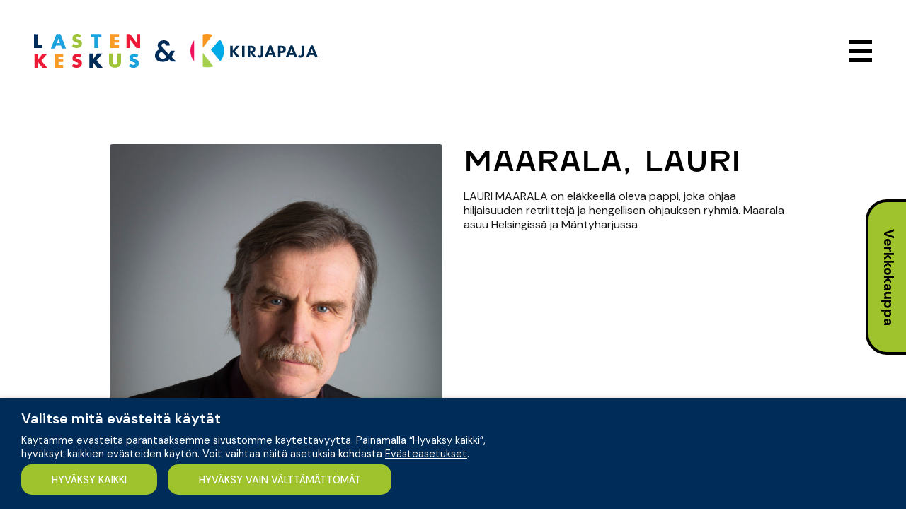

--- FILE ---
content_type: text/html; charset=UTF-8
request_url: https://lastenkeskus.fi/kirjailijat/maarala-lauri/
body_size: 16871
content:
<!DOCTYPE html>
<html lang="fi">
    <head>
    <meta charset="UTF-8">
    <meta name="viewport" content="width=device-width, initial-scale=1, shrink-to-fit=no">
    <link rel="pingback" href="https://lastenkeskus.fi/xmlrpc.php">
    <meta name='robots' content='index, follow, max-image-preview:large, max-snippet:-1, max-video-preview:-1' />
	<style>img:is([sizes="auto" i], [sizes^="auto," i]) { contain-intrinsic-size: 3000px 1500px }</style>
	
	<!-- This site is optimized with the Yoast SEO plugin v26.3 - https://yoast.com/wordpress/plugins/seo/ -->
	<title>Maarala, Lauri - Lasten Keskus</title>
	<link rel="canonical" href="https://kirjapaja.fi/kirjailijat/maarala-lauri/" />
	<meta property="og:locale" content="fi_FI" />
	<meta property="og:type" content="article" />
	<meta property="og:title" content="Maarala, Lauri - Lasten Keskus" />
	<meta property="og:url" content="https://kirjapaja.fi/kirjailijat/maarala-lauri/" />
	<meta property="og:site_name" content="Lasten Keskus" />
	<meta property="article:publisher" content="https://www.facebook.com/Kirjapaja/" />
	<meta property="article:modified_time" content="2019-06-11T15:45:43+00:00" />
	<meta property="og:image" content="https://lastenkeskus.fi/wp-content/uploads/2018/10/FB-jakokuva.jpg" />
	<meta property="og:image:width" content="1200" />
	<meta property="og:image:height" content="630" />
	<meta property="og:image:type" content="image/jpeg" />
	<meta name="twitter:card" content="summary_large_image" />
	<meta name="twitter:site" content="@Kirjapaja" />
	<script type="application/ld+json" class="yoast-schema-graph">{"@context":"https://schema.org","@graph":[{"@type":"WebPage","@id":"https://kirjapaja.fi/kirjailijat/maarala-lauri/","url":"https://kirjapaja.fi/kirjailijat/maarala-lauri/","name":"Maarala, Lauri - Lasten Keskus ja Kirjapaja","isPartOf":{"@id":"https://lastenkeskus.fi/#website"},"datePublished":"2019-06-07T11:07:01+00:00","dateModified":"2019-06-11T15:45:43+00:00","breadcrumb":{"@id":"https://kirjapaja.fi/kirjailijat/maarala-lauri/#breadcrumb"},"inLanguage":"fi","potentialAction":[{"@type":"ReadAction","target":["https://kirjapaja.fi/kirjailijat/maarala-lauri/"]}]},{"@type":"BreadcrumbList","@id":"https://kirjapaja.fi/kirjailijat/maarala-lauri/#breadcrumb","itemListElement":[{"@type":"ListItem","position":1,"name":"Home","item":"https://lastenkeskus.fi/"},{"@type":"ListItem","position":2,"name":"Maarala, Lauri"}]},{"@type":"WebSite","@id":"https://lastenkeskus.fi/#website","url":"https://lastenkeskus.fi/","name":"Lasten Keskus ja Kirjapaja","description":"Lasten Keskus ja Kirjapaja","publisher":{"@id":"https://lastenkeskus.fi/#organization"},"potentialAction":[{"@type":"SearchAction","target":{"@type":"EntryPoint","urlTemplate":"https://lastenkeskus.fi/?s={search_term_string}"},"query-input":{"@type":"PropertyValueSpecification","valueRequired":true,"valueName":"search_term_string"}}],"inLanguage":"fi"},{"@type":"Organization","@id":"https://lastenkeskus.fi/#organization","name":"Lasten Keskus ja Kirjapaja Oy","url":"https://lastenkeskus.fi/","logo":{"@type":"ImageObject","inLanguage":"fi","@id":"https://lastenkeskus.fi/#/schema/logo/image/","url":"https://lastenkeskus.fi/wp-content/uploads/2018/05/Lastenkeskus-logo.png","contentUrl":"https://lastenkeskus.fi/wp-content/uploads/2018/05/Lastenkeskus-logo.png","width":233,"height":91,"caption":"Lasten Keskus ja Kirjapaja Oy"},"image":{"@id":"https://lastenkeskus.fi/#/schema/logo/image/"},"sameAs":["https://www.facebook.com/Kirjapaja/","https://x.com/Kirjapaja","https://www.instagram.com/kirjapaja/","https://www.linkedin.com/company/lasten-keskus-ja-kirjapaja-oy/"]}]}</script>
	<!-- / Yoast SEO plugin. -->


<link rel='dns-prefetch' href='//lastenkeskus.fi' />
<link rel="alternate" type="application/rss+xml" title="Lasten Keskus ja Kirjapaja &raquo; syöte" href="https://lastenkeskus.fi/feed/" />
<link rel="alternate" type="application/rss+xml" title="Lasten Keskus ja Kirjapaja &raquo; kommenttien syöte" href="https://lastenkeskus.fi/comments/feed/" />
<script type="text/javascript">
/* <![CDATA[ */
window._wpemojiSettings = {"baseUrl":"https:\/\/s.w.org\/images\/core\/emoji\/15.0.3\/72x72\/","ext":".png","svgUrl":"https:\/\/s.w.org\/images\/core\/emoji\/15.0.3\/svg\/","svgExt":".svg","source":{"concatemoji":"https:\/\/lastenkeskus.fi\/wp-includes\/js\/wp-emoji-release.min.js?ver=6.7.4"}};
/*! This file is auto-generated */
!function(i,n){var o,s,e;function c(e){try{var t={supportTests:e,timestamp:(new Date).valueOf()};sessionStorage.setItem(o,JSON.stringify(t))}catch(e){}}function p(e,t,n){e.clearRect(0,0,e.canvas.width,e.canvas.height),e.fillText(t,0,0);var t=new Uint32Array(e.getImageData(0,0,e.canvas.width,e.canvas.height).data),r=(e.clearRect(0,0,e.canvas.width,e.canvas.height),e.fillText(n,0,0),new Uint32Array(e.getImageData(0,0,e.canvas.width,e.canvas.height).data));return t.every(function(e,t){return e===r[t]})}function u(e,t,n){switch(t){case"flag":return n(e,"\ud83c\udff3\ufe0f\u200d\u26a7\ufe0f","\ud83c\udff3\ufe0f\u200b\u26a7\ufe0f")?!1:!n(e,"\ud83c\uddfa\ud83c\uddf3","\ud83c\uddfa\u200b\ud83c\uddf3")&&!n(e,"\ud83c\udff4\udb40\udc67\udb40\udc62\udb40\udc65\udb40\udc6e\udb40\udc67\udb40\udc7f","\ud83c\udff4\u200b\udb40\udc67\u200b\udb40\udc62\u200b\udb40\udc65\u200b\udb40\udc6e\u200b\udb40\udc67\u200b\udb40\udc7f");case"emoji":return!n(e,"\ud83d\udc26\u200d\u2b1b","\ud83d\udc26\u200b\u2b1b")}return!1}function f(e,t,n){var r="undefined"!=typeof WorkerGlobalScope&&self instanceof WorkerGlobalScope?new OffscreenCanvas(300,150):i.createElement("canvas"),a=r.getContext("2d",{willReadFrequently:!0}),o=(a.textBaseline="top",a.font="600 32px Arial",{});return e.forEach(function(e){o[e]=t(a,e,n)}),o}function t(e){var t=i.createElement("script");t.src=e,t.defer=!0,i.head.appendChild(t)}"undefined"!=typeof Promise&&(o="wpEmojiSettingsSupports",s=["flag","emoji"],n.supports={everything:!0,everythingExceptFlag:!0},e=new Promise(function(e){i.addEventListener("DOMContentLoaded",e,{once:!0})}),new Promise(function(t){var n=function(){try{var e=JSON.parse(sessionStorage.getItem(o));if("object"==typeof e&&"number"==typeof e.timestamp&&(new Date).valueOf()<e.timestamp+604800&&"object"==typeof e.supportTests)return e.supportTests}catch(e){}return null}();if(!n){if("undefined"!=typeof Worker&&"undefined"!=typeof OffscreenCanvas&&"undefined"!=typeof URL&&URL.createObjectURL&&"undefined"!=typeof Blob)try{var e="postMessage("+f.toString()+"("+[JSON.stringify(s),u.toString(),p.toString()].join(",")+"));",r=new Blob([e],{type:"text/javascript"}),a=new Worker(URL.createObjectURL(r),{name:"wpTestEmojiSupports"});return void(a.onmessage=function(e){c(n=e.data),a.terminate(),t(n)})}catch(e){}c(n=f(s,u,p))}t(n)}).then(function(e){for(var t in e)n.supports[t]=e[t],n.supports.everything=n.supports.everything&&n.supports[t],"flag"!==t&&(n.supports.everythingExceptFlag=n.supports.everythingExceptFlag&&n.supports[t]);n.supports.everythingExceptFlag=n.supports.everythingExceptFlag&&!n.supports.flag,n.DOMReady=!1,n.readyCallback=function(){n.DOMReady=!0}}).then(function(){return e}).then(function(){var e;n.supports.everything||(n.readyCallback(),(e=n.source||{}).concatemoji?t(e.concatemoji):e.wpemoji&&e.twemoji&&(t(e.twemoji),t(e.wpemoji)))}))}((window,document),window._wpemojiSettings);
/* ]]> */
</script>
<style id='wp-emoji-styles-inline-css' type='text/css'>

	img.wp-smiley, img.emoji {
		display: inline !important;
		border: none !important;
		box-shadow: none !important;
		height: 1em !important;
		width: 1em !important;
		margin: 0 0.07em !important;
		vertical-align: -0.1em !important;
		background: none !important;
		padding: 0 !important;
	}
</style>
<link rel='stylesheet' id='wp-block-library-css' href='https://lastenkeskus.fi/wp-includes/css/dist/block-library/style.min.css?ver=6.7.4' type='text/css' media='all' />
<style id='classic-theme-styles-inline-css' type='text/css'>
/*! This file is auto-generated */
.wp-block-button__link{color:#fff;background-color:#32373c;border-radius:9999px;box-shadow:none;text-decoration:none;padding:calc(.667em + 2px) calc(1.333em + 2px);font-size:1.125em}.wp-block-file__button{background:#32373c;color:#fff;text-decoration:none}
</style>
<style id='global-styles-inline-css' type='text/css'>
:root{--wp--preset--aspect-ratio--square: 1;--wp--preset--aspect-ratio--4-3: 4/3;--wp--preset--aspect-ratio--3-4: 3/4;--wp--preset--aspect-ratio--3-2: 3/2;--wp--preset--aspect-ratio--2-3: 2/3;--wp--preset--aspect-ratio--16-9: 16/9;--wp--preset--aspect-ratio--9-16: 9/16;--wp--preset--color--black: #000000;--wp--preset--color--cyan-bluish-gray: #abb8c3;--wp--preset--color--white: #ffffff;--wp--preset--color--pale-pink: #f78da7;--wp--preset--color--vivid-red: #cf2e2e;--wp--preset--color--luminous-vivid-orange: #ff6900;--wp--preset--color--luminous-vivid-amber: #fcb900;--wp--preset--color--light-green-cyan: #7bdcb5;--wp--preset--color--vivid-green-cyan: #00d084;--wp--preset--color--pale-cyan-blue: #8ed1fc;--wp--preset--color--vivid-cyan-blue: #0693e3;--wp--preset--color--vivid-purple: #9b51e0;--wp--preset--gradient--vivid-cyan-blue-to-vivid-purple: linear-gradient(135deg,rgba(6,147,227,1) 0%,rgb(155,81,224) 100%);--wp--preset--gradient--light-green-cyan-to-vivid-green-cyan: linear-gradient(135deg,rgb(122,220,180) 0%,rgb(0,208,130) 100%);--wp--preset--gradient--luminous-vivid-amber-to-luminous-vivid-orange: linear-gradient(135deg,rgba(252,185,0,1) 0%,rgba(255,105,0,1) 100%);--wp--preset--gradient--luminous-vivid-orange-to-vivid-red: linear-gradient(135deg,rgba(255,105,0,1) 0%,rgb(207,46,46) 100%);--wp--preset--gradient--very-light-gray-to-cyan-bluish-gray: linear-gradient(135deg,rgb(238,238,238) 0%,rgb(169,184,195) 100%);--wp--preset--gradient--cool-to-warm-spectrum: linear-gradient(135deg,rgb(74,234,220) 0%,rgb(151,120,209) 20%,rgb(207,42,186) 40%,rgb(238,44,130) 60%,rgb(251,105,98) 80%,rgb(254,248,76) 100%);--wp--preset--gradient--blush-light-purple: linear-gradient(135deg,rgb(255,206,236) 0%,rgb(152,150,240) 100%);--wp--preset--gradient--blush-bordeaux: linear-gradient(135deg,rgb(254,205,165) 0%,rgb(254,45,45) 50%,rgb(107,0,62) 100%);--wp--preset--gradient--luminous-dusk: linear-gradient(135deg,rgb(255,203,112) 0%,rgb(199,81,192) 50%,rgb(65,88,208) 100%);--wp--preset--gradient--pale-ocean: linear-gradient(135deg,rgb(255,245,203) 0%,rgb(182,227,212) 50%,rgb(51,167,181) 100%);--wp--preset--gradient--electric-grass: linear-gradient(135deg,rgb(202,248,128) 0%,rgb(113,206,126) 100%);--wp--preset--gradient--midnight: linear-gradient(135deg,rgb(2,3,129) 0%,rgb(40,116,252) 100%);--wp--preset--font-size--small: 13px;--wp--preset--font-size--medium: 20px;--wp--preset--font-size--large: 36px;--wp--preset--font-size--x-large: 42px;--wp--preset--spacing--20: 0.44rem;--wp--preset--spacing--30: 0.67rem;--wp--preset--spacing--40: 1rem;--wp--preset--spacing--50: 1.5rem;--wp--preset--spacing--60: 2.25rem;--wp--preset--spacing--70: 3.38rem;--wp--preset--spacing--80: 5.06rem;--wp--preset--shadow--natural: 6px 6px 9px rgba(0, 0, 0, 0.2);--wp--preset--shadow--deep: 12px 12px 50px rgba(0, 0, 0, 0.4);--wp--preset--shadow--sharp: 6px 6px 0px rgba(0, 0, 0, 0.2);--wp--preset--shadow--outlined: 6px 6px 0px -3px rgba(255, 255, 255, 1), 6px 6px rgba(0, 0, 0, 1);--wp--preset--shadow--crisp: 6px 6px 0px rgba(0, 0, 0, 1);}:where(.is-layout-flex){gap: 0.5em;}:where(.is-layout-grid){gap: 0.5em;}body .is-layout-flex{display: flex;}.is-layout-flex{flex-wrap: wrap;align-items: center;}.is-layout-flex > :is(*, div){margin: 0;}body .is-layout-grid{display: grid;}.is-layout-grid > :is(*, div){margin: 0;}:where(.wp-block-columns.is-layout-flex){gap: 2em;}:where(.wp-block-columns.is-layout-grid){gap: 2em;}:where(.wp-block-post-template.is-layout-flex){gap: 1.25em;}:where(.wp-block-post-template.is-layout-grid){gap: 1.25em;}.has-black-color{color: var(--wp--preset--color--black) !important;}.has-cyan-bluish-gray-color{color: var(--wp--preset--color--cyan-bluish-gray) !important;}.has-white-color{color: var(--wp--preset--color--white) !important;}.has-pale-pink-color{color: var(--wp--preset--color--pale-pink) !important;}.has-vivid-red-color{color: var(--wp--preset--color--vivid-red) !important;}.has-luminous-vivid-orange-color{color: var(--wp--preset--color--luminous-vivid-orange) !important;}.has-luminous-vivid-amber-color{color: var(--wp--preset--color--luminous-vivid-amber) !important;}.has-light-green-cyan-color{color: var(--wp--preset--color--light-green-cyan) !important;}.has-vivid-green-cyan-color{color: var(--wp--preset--color--vivid-green-cyan) !important;}.has-pale-cyan-blue-color{color: var(--wp--preset--color--pale-cyan-blue) !important;}.has-vivid-cyan-blue-color{color: var(--wp--preset--color--vivid-cyan-blue) !important;}.has-vivid-purple-color{color: var(--wp--preset--color--vivid-purple) !important;}.has-black-background-color{background-color: var(--wp--preset--color--black) !important;}.has-cyan-bluish-gray-background-color{background-color: var(--wp--preset--color--cyan-bluish-gray) !important;}.has-white-background-color{background-color: var(--wp--preset--color--white) !important;}.has-pale-pink-background-color{background-color: var(--wp--preset--color--pale-pink) !important;}.has-vivid-red-background-color{background-color: var(--wp--preset--color--vivid-red) !important;}.has-luminous-vivid-orange-background-color{background-color: var(--wp--preset--color--luminous-vivid-orange) !important;}.has-luminous-vivid-amber-background-color{background-color: var(--wp--preset--color--luminous-vivid-amber) !important;}.has-light-green-cyan-background-color{background-color: var(--wp--preset--color--light-green-cyan) !important;}.has-vivid-green-cyan-background-color{background-color: var(--wp--preset--color--vivid-green-cyan) !important;}.has-pale-cyan-blue-background-color{background-color: var(--wp--preset--color--pale-cyan-blue) !important;}.has-vivid-cyan-blue-background-color{background-color: var(--wp--preset--color--vivid-cyan-blue) !important;}.has-vivid-purple-background-color{background-color: var(--wp--preset--color--vivid-purple) !important;}.has-black-border-color{border-color: var(--wp--preset--color--black) !important;}.has-cyan-bluish-gray-border-color{border-color: var(--wp--preset--color--cyan-bluish-gray) !important;}.has-white-border-color{border-color: var(--wp--preset--color--white) !important;}.has-pale-pink-border-color{border-color: var(--wp--preset--color--pale-pink) !important;}.has-vivid-red-border-color{border-color: var(--wp--preset--color--vivid-red) !important;}.has-luminous-vivid-orange-border-color{border-color: var(--wp--preset--color--luminous-vivid-orange) !important;}.has-luminous-vivid-amber-border-color{border-color: var(--wp--preset--color--luminous-vivid-amber) !important;}.has-light-green-cyan-border-color{border-color: var(--wp--preset--color--light-green-cyan) !important;}.has-vivid-green-cyan-border-color{border-color: var(--wp--preset--color--vivid-green-cyan) !important;}.has-pale-cyan-blue-border-color{border-color: var(--wp--preset--color--pale-cyan-blue) !important;}.has-vivid-cyan-blue-border-color{border-color: var(--wp--preset--color--vivid-cyan-blue) !important;}.has-vivid-purple-border-color{border-color: var(--wp--preset--color--vivid-purple) !important;}.has-vivid-cyan-blue-to-vivid-purple-gradient-background{background: var(--wp--preset--gradient--vivid-cyan-blue-to-vivid-purple) !important;}.has-light-green-cyan-to-vivid-green-cyan-gradient-background{background: var(--wp--preset--gradient--light-green-cyan-to-vivid-green-cyan) !important;}.has-luminous-vivid-amber-to-luminous-vivid-orange-gradient-background{background: var(--wp--preset--gradient--luminous-vivid-amber-to-luminous-vivid-orange) !important;}.has-luminous-vivid-orange-to-vivid-red-gradient-background{background: var(--wp--preset--gradient--luminous-vivid-orange-to-vivid-red) !important;}.has-very-light-gray-to-cyan-bluish-gray-gradient-background{background: var(--wp--preset--gradient--very-light-gray-to-cyan-bluish-gray) !important;}.has-cool-to-warm-spectrum-gradient-background{background: var(--wp--preset--gradient--cool-to-warm-spectrum) !important;}.has-blush-light-purple-gradient-background{background: var(--wp--preset--gradient--blush-light-purple) !important;}.has-blush-bordeaux-gradient-background{background: var(--wp--preset--gradient--blush-bordeaux) !important;}.has-luminous-dusk-gradient-background{background: var(--wp--preset--gradient--luminous-dusk) !important;}.has-pale-ocean-gradient-background{background: var(--wp--preset--gradient--pale-ocean) !important;}.has-electric-grass-gradient-background{background: var(--wp--preset--gradient--electric-grass) !important;}.has-midnight-gradient-background{background: var(--wp--preset--gradient--midnight) !important;}.has-small-font-size{font-size: var(--wp--preset--font-size--small) !important;}.has-medium-font-size{font-size: var(--wp--preset--font-size--medium) !important;}.has-large-font-size{font-size: var(--wp--preset--font-size--large) !important;}.has-x-large-font-size{font-size: var(--wp--preset--font-size--x-large) !important;}
:where(.wp-block-post-template.is-layout-flex){gap: 1.25em;}:where(.wp-block-post-template.is-layout-grid){gap: 1.25em;}
:where(.wp-block-columns.is-layout-flex){gap: 2em;}:where(.wp-block-columns.is-layout-grid){gap: 2em;}
:root :where(.wp-block-pullquote){font-size: 1.5em;line-height: 1.6;}
</style>
<link rel='stylesheet' id='to-top-font-awesome-css' href='https://lastenkeskus.fi/wp-content/plugins/to-top/public/css/font-awesome/css/font-awesome.min.css?ver=4.5.0' type='text/css' media='all' />
<link rel='stylesheet' id='to-top-css' href='https://lastenkeskus.fi/wp-content/plugins/to-top/public/css/to-top-public.css?ver=2.5.5' type='text/css' media='all' />
<link rel='stylesheet' id='cookie-law-info-css' href='https://lastenkeskus.fi/wp-content/plugins/webtoffee-gdpr-cookie-consent/public/css/cookie-law-info-public.css?ver=2.4.0' type='text/css' media='all' />
<link rel='stylesheet' id='cookie-law-info-gdpr-css' href='https://lastenkeskus.fi/wp-content/plugins/webtoffee-gdpr-cookie-consent/public/css/cookie-law-info-gdpr.css?ver=2.4.0' type='text/css' media='all' />
<style id='cookie-law-info-gdpr-inline-css' type='text/css'>
.cli-modal-content, .cli-tab-content { background-color: #ffffff; }.cli-privacy-content-text, .cli-modal .cli-modal-dialog, .cli-tab-container p, a.cli-privacy-readmore { color: #000000; }.cli-tab-header { background-color: #f2f2f2; }.cli-tab-header, .cli-tab-header a.cli-nav-link,span.cli-necessary-caption,.cli-switch .cli-slider:after { color: #000000; }.cli-switch .cli-slider:before { background-color: #ffffff; }.cli-switch input:checked + .cli-slider:before { background-color: #ffffff; }.cli-switch .cli-slider { background-color: #e3e1e8; }.cli-switch input:checked + .cli-slider { background-color: #28a745; }.cli-modal-close svg { fill: #000000; }.cli-tab-footer .wt-cli-privacy-accept-all-btn { background-color: #00acad; color: #ffffff}.cli-tab-footer .wt-cli-privacy-accept-btn { background-color: #00acad; color: #ffffff}.cli-tab-header a:before{ border-right: 1px solid #000000; border-bottom: 1px solid #000000; }
</style>
<link rel='stylesheet' id='theme-site-css' href='https://lastenkeskus.fi/wp-content/themes/lastenkeskus/dist/css/theme-lastenkeskus.css?ver=1.8' type='text/css' media='all' />
<link rel='stylesheet' id='foundation-css' href='https://lastenkeskus.fi/wp-content/themes/jcore/dist/foundation-6.4.1-custom/css/foundation.css?ver=6.4.1' type='text/css' media='all' />
<link rel='stylesheet' id='open-sans-css' href='https://fonts.googleapis.com/css?family=Open+Sans%3A300italic%2C400italic%2C600italic%2C300%2C400%2C600&#038;subset=latin%2Clatin-ext&#038;display=fallback&#038;ver=6.7.4' type='text/css' media='all' />
<link rel='stylesheet' id='theme-css' href='https://lastenkeskus.fi/wp-content/themes/lastenkeskus/dist/css/theme.css?ver=1.8' type='text/css' media='all' />
<link rel='stylesheet' id='swiper-css' href='https://lastenkeskus.fi/wp-content/themes/jcore/dist/swiper-4.1.6/css/swiper.min.css?ver=1.1.0' type='text/css' media='all' />
<script type="text/javascript" src="https://lastenkeskus.fi/wp-includes/js/jquery/jquery.min.js?ver=3.7.1" id="jquery-core-js"></script>
<script type="text/javascript" src="https://lastenkeskus.fi/wp-includes/js/jquery/jquery-migrate.min.js?ver=3.4.1" id="jquery-migrate-js"></script>
<script type="text/javascript" id="to-top-js-extra">
/* <![CDATA[ */
var to_top_options = {"scroll_offset":"100","icon_opacity":"80","style":"font-awesome-icon","icon_type":"dashicons-arrow-up","icon_color":"#003058","icon_bg_color":"#e8e8e8","icon_size":"45","border_radius":"50","image":"https:\/\/lastenkeskus.fi\/wp-content\/plugins\/to-top\/admin\/images\/default.png","image_width":"65","image_alt":"","location":"bottom-right","margin_x":"20","margin_y":"20","show_on_admin":"0","enable_autohide":"0","autohide_time":"2","enable_hide_small_device":"0","small_device_max_width":"640","reset":"0"};
/* ]]> */
</script>
<script async type="text/javascript" src="https://lastenkeskus.fi/wp-content/plugins/to-top/public/js/to-top-public.js?ver=2.5.5" id="to-top-js"></script>
<script type="text/javascript" id="cookie-law-info-js-extra">
/* <![CDATA[ */
var Cli_Data = {"nn_cookie_ids":["__Secure-ROLLOUT_TOKEN","__cf_bm","VISITOR_PRIVACY_METADATA","_gat_gtag_UA_*","_ga_*","yt-remote-connected-devices","ytidb::LAST_RESULT_ENTRY_KEY","yt-remote-device-id","yt-remote-session-name","yt-remote-fast-check-period","yt-remote-session-app","yt-remote-cast-available","yt-remote-cast-installed","CookieLawInfoConsent","mc","__qca","_gcl_au","iutk","at-rand","test_cookie","_ga","_gid","_gat_gtag_UA_127320759_1","__atuvc","__atuvs","_fbp","fr","ouid","di2","um","uid","na_id","vc","uvc","loc","VISITOR_INFO1_LIVE","YSC","GPS","IDE"],"non_necessary_cookies":{"necessary":["__cf_bm","CookieLawInfoConsent","cookielawinfo-checkbox-analytics","cookielawinfo-checkbox-functional","cookielawinfo-checkbox-advertisement","cookielawinfo-checkbox-performance"],"non-necessary":["test_cookie","um"],"analytics":["_gat_gtag_UA_*","_ga_*","_gcl_au","iutk","at-rand","_ga","_gid","_gat_gtag_UA_127320759_1","uvc","GPS"],"functional":["yt-remote-connected-devices","ytidb::LAST_RESULT_ENTRY_KEY","yt-remote-device-id","yt-remote-session-name","yt-remote-fast-check-period","yt-remote-session-app","yt-remote-cast-available","yt-remote-cast-installed","__atuvc","__atuvs","ouid","na_id","vc"],"advertisement":["VISITOR_PRIVACY_METADATA","mc","__qca","_fbp","fr","di2","uid","loc","VISITOR_INFO1_LIVE","IDE"],"performance":["YSC"],"others":["__Secure-ROLLOUT_TOKEN"]},"cookielist":{"necessary":{"id":506,"status":true,"priority":0,"title":"V\u00e4ltt\u00e4m\u00e4tt\u00f6m\u00e4t ev\u00e4steet","strict":true,"default_state":false,"ccpa_optout":false,"loadonstart":false},"non-necessary":{"id":507,"status":true,"priority":0,"title":"Ei-v\u00e4ltt\u00e4m\u00e4tt\u00f6m\u00e4t ev\u00e4steet","strict":false,"default_state":false,"ccpa_optout":false,"loadonstart":false},"analytics":{"id":512,"status":true,"priority":0,"title":"K\u00e4vij\u00e4mittaus ja analytiikka","strict":false,"default_state":false,"ccpa_optout":false,"loadonstart":false},"functional":{"id":513,"status":true,"priority":0,"title":"Toiminnalliset ev\u00e4steet","strict":false,"default_state":false,"ccpa_optout":false,"loadonstart":false},"advertisement":{"id":514,"status":true,"priority":0,"title":"Kohdennettu viestint\u00e4 ja markkinointi","strict":false,"default_state":false,"ccpa_optout":false,"loadonstart":false},"performance":{"id":515,"status":true,"priority":0,"title":"Suorituskykyev\u00e4steet","strict":false,"default_state":false,"ccpa_optout":false,"loadonstart":false},"others":{"id":919,"status":true,"priority":0,"title":"Others","strict":false,"default_state":false,"ccpa_optout":false,"loadonstart":false}},"ajax_url":"https:\/\/lastenkeskus.fi\/wp-admin\/admin-ajax.php","current_lang":"fi","security":"2c4bd62f2f","eu_countries":["GB"],"geoIP":"disabled","use_custom_geolocation_api":"","custom_geolocation_api":"https:\/\/geoip.cookieyes.com\/geoip\/checker\/result.php","consentVersion":"1","strictlyEnabled":["necessary","obligatoire"],"cookieDomain":"","privacy_length":"250","ccpaEnabled":"","ccpaRegionBased":"","ccpaBarEnabled":"","ccpaType":"gdpr","triggerDomRefresh":"","secure_cookies":""};
var log_object = {"ajax_url":"https:\/\/lastenkeskus.fi\/wp-admin\/admin-ajax.php"};
/* ]]> */
</script>
<script type="text/javascript" src="https://lastenkeskus.fi/wp-content/plugins/webtoffee-gdpr-cookie-consent/public/js/cookie-law-info-public.js?ver=2.4.0" id="cookie-law-info-js"></script>
<script type="text/javascript" src="https://lastenkeskus.fi/wp-content/themes/jcore/dist/foundation-6.4.1-custom/js/vendor/what-input.js?ver=4.2.0" id="what-input-js"></script>
<script type="text/javascript" src="https://lastenkeskus.fi/wp-content/themes/jcore/dist/swiper-4.1.6/js/swiper.min.js?ver=4.1.6" id="swiper-js"></script>
<link rel="https://api.w.org/" href="https://lastenkeskus.fi/wp-json/" /><link rel="EditURI" type="application/rsd+xml" title="RSD" href="https://lastenkeskus.fi/xmlrpc.php?rsd" />
<meta name="generator" content="WordPress 6.7.4" />
<link rel='shortlink' href='https://lastenkeskus.fi/?p=2680' />
<link rel="alternate" title="oEmbed (JSON)" type="application/json+oembed" href="https://lastenkeskus.fi/wp-json/oembed/1.0/embed?url=https%3A%2F%2Flastenkeskus.fi%2Fkirjailijat%2Fmaarala-lauri%2F" />
<link rel="alternate" title="oEmbed (XML)" type="text/xml+oembed" href="https://lastenkeskus.fi/wp-json/oembed/1.0/embed?url=https%3A%2F%2Flastenkeskus.fi%2Fkirjailijat%2Fmaarala-lauri%2F&#038;format=xml" />
<link rel="alternate" href="https://kirjapaja.fi/kirjailijat/maarala-lauri/" hreflang="x-default" />

<!-- Global site tag (gtag.js) - Google Analytics -->
<script type="text/plain" data-cli-class="cli-blocker-script" data-cli-label="Google Tag Manager"  data-cli-script-type="analytics" data-cli-block="true" data-cli-block-if-ccpa-optout="false" data-cli-element-position="head" async src="https://www.googletagmanager.com/gtag/js?id=UA-127320759-1"></script>
<script>
  window.dataLayer = window.dataLayer || [];
  function gtag(){dataLayer.push(arguments);}
  gtag('js', new Date());

  gtag('config', 'UA-127320759-1');
</script>
<link rel="icon" href="https://lastenkeskus.fi/wp-content/uploads/2025/02/cropped-Lastenkeskus-ja-Kirjapaja-favicon-wp-32x32.png" sizes="32x32" />
<link rel="icon" href="https://lastenkeskus.fi/wp-content/uploads/2025/02/cropped-Lastenkeskus-ja-Kirjapaja-favicon-wp-192x192.png" sizes="192x192" />
<link rel="apple-touch-icon" href="https://lastenkeskus.fi/wp-content/uploads/2025/02/cropped-Lastenkeskus-ja-Kirjapaja-favicon-wp-180x180.png" />
<meta name="msapplication-TileImage" content="https://lastenkeskus.fi/wp-content/uploads/2025/02/cropped-Lastenkeskus-ja-Kirjapaja-favicon-wp-270x270.png" />
		<style type="text/css" id="wp-custom-css">
			@media (max-width: 985px){
	.cli-bar-container {
    justify-content: space-between;
}
}

#wt-cli-cookie-banner .cli-bar-container .cli-bar-btn_container .cli_action_button {
	margin: 5px 15px 5px 0px !important;
}

@media (max-width: 576px) {
	#wt-cli-cookie-banner .cli-bar-container .cli-bar-btn_container .cli_action_button {
		padding: 0.5em 1em !important;
}
	.cli-bar-message {
    margin-bottom: 0.5rem;
	}
}

@media screen and (max-width: 460px){
	.cli-bar-btn_container {
    align-items: flex-start !important;
	}
}

body.multiple-domain-kirjapaja-fi .kirjat-karuselli-heading {
	display: none;
}		</style>
		<!-- To Top Custom CSS --><style type='text/css'>#to_top_scrollup {color: #003058;font-size: 45px; width: 45px; height: 45px;background-color: #e8e8e8;-webkit-border-radius: 50%; -moz-border-radius: 50%; border-radius: 50%;opacity: 0.8;}</style>
    <script>sessionStorage.clear();</script>
<script src="https://unpkg.com/masonry-layout@4/dist/masonry.pkgd.min.js"></script>
<script src="https://unpkg.com/imagesloaded@4/imagesloaded.pkgd.min.js"></script>
<!-- Facebook Pixel Code -->
<script type="text/plain" data-cli-class="cli-blocker-script" data-cli-label="Facebook Pixel Code"  data-cli-script-type="advertisement" data-cli-block="true" data-cli-block-if-ccpa-optout="false" data-cli-element-position="head">
  !function(f,b,e,v,n,t,s)
  {if(f.fbq)return;n=f.fbq=function(){n.callMethod?
  n.callMethod.apply(n,arguments):n.queue.push(arguments)};
  if(!f._fbq)f._fbq=n;n.push=n;n.loaded=!0;n.version='2.0';
  n.queue=[];t=b.createElement(e);t.async=!0;
  t.src=v;s=b.getElementsByTagName(e)[0];
  s.parentNode.insertBefore(t,s)}(window, document,'script',
  'https://connect.facebook.net/en_US/fbevents.js');
  fbq('init', '721319788613223');
  fbq('track', 'PageView');
</script>
<noscript><img height="1" width="1" style="display:none"
  src="https://www.facebook.com/tr?id=721319788613223&ev=PageView&noscript=1"
/></noscript>
<!-- End Facebook Pixel Code -->
<!-- Global site tag (gtag.js) - Google Ads: 689556561 -->
<script type="text/plain" data-cli-class="cli-blocker-script" data-cli-label="Google Tag Manager"  data-cli-script-type="analytics" data-cli-block="true" data-cli-block-if-ccpa-optout="false" data-cli-element-position="head" async src="https://www.googletagmanager.com/gtag/js?id=AW-689556561"></script>
<script>
  window.dataLayer = window.dataLayer || [];
  function gtag(){dataLayer.push(arguments);}
  gtag('js', new Date());

  gtag('config', 'AW-689556561');
</script>
<script>
    jQuery( document ).ready(function() {
        jQuery(document).foundation();

        if(window.location.hash == "#kiitos") {
            //hide form
            jQuery("#form-heading").addClass("hidden");
            jQuery("#form-content").addClass("hidden");
            //show kiitos section
            jQuery("#form-thankyou").removeClass("hidden");
            document.getElementById("#kiitos").scrollIntoView();
        }
    });
</script>
<link rel="preconnect" href="https://fonts.googleapis.com">
<link rel="preconnect" href="https://fonts.gstatic.com" crossorigin>
<link href="https://fonts.googleapis.com/css2?family=DM+Sans:ital,opsz,wght@0,9..40,100..1000;1,9..40,100..1000&display=swap" rel="stylesheet">
<link href="https://fonts.googleapis.com/css2?family=Inter:ital,opsz,wght@0,14..32,100..900;1,14..32,100..900&display=swap" rel="stylesheet">
<link rel="stylesheet" href="https://use.typekit.net/hkf6jsc.css">
<script src="https://unpkg.com/@phosphor-icons/web@2.1.1"></script>
<meta name="viewport" content="width=device-width, initial-scale=1.0, maximum-scale=1.0, user-scalable=no"></head>
    <body id="body" class="kirjailijat-template-default single single-kirjailijat postid-2680 wp-custom-logo multiple-domain-lastenkeskus-fi th-slug-maarala-lauri" >
            <div id="page" class="site">
                        <header id="header-simple">
        <nav class="main-navigation" data-jScroll="true">
    
            <div class="grid-x align-middle show-for-medium show-for-small "> 
            			
			
			
            <div class="cell large-6 medium-6 text-center">
                <a href="//lastenkeskus.fi" class="sitelink active">
                    <img class="site-logo lastenkeskus-big" title="Lasten Keskus ja Kirjapaja" src="https://lastenkeskus.fi/wp-content/themes/lastenkeskus/assets/Lastenkeskus-logo-dark-text.svg" alt="Lasten Keskus">
                </a>

                <img class="vertical-separator" src="https://lastenkeskus.fi/wp-content/themes/lastenkeskus/assets/Divider-et.svg">
                <a href="//kirjapaja.fi/etusivu" class="sitelink">
                    <img class="site-logo kirjapaja-small" title="Kirjapaja" src="https://lastenkeskus.fi/wp-content/themes/lastenkeskus/assets/Kirjapaja-logo-dark-text.svg" alt="Kirjapaja">
                </a>
            </div>

            			
			
			
			

                <div class="cell small-8 mobile-logo">
                    <a href="//lastenkeskus.fi" class="sitelink active">
                    <img class="site-logo lastenkeskus-big" title="Lasten Keskus ja Kirjapaja" src="https://lastenkeskus.fi/wp-content/themes/lastenkeskus/assets/Lastenkeskus-logo-dark-text.svg" alt="Lasten Keskus">
                </a>

                <img class="vertical-separator" src="https://lastenkeskus.fi/wp-content/themes/lastenkeskus/assets/Divider-et.svg">
                <a href="//kirjapaja.fi/etusivu" class="sitelink">
                    <img class="site-logo kirjapaja-small" title="Kirjapaja" src="https://lastenkeskus.fi/wp-content/themes/lastenkeskus/assets/Kirjapaja-logo-dark-text.svg" alt="Kirjapaja">
                </a>
            </div>

            
            <div class="cell small-4">
                <div id="jcore-hamburger" class="hamburger float-right" onclick="jcoreToggleMenu('jcore-primary-menu');toggleMenu()">
                    <svg width="64" height="64" version="1.1" viewBox="0 0 64 64" xmlns="http://www.w3.org/2000/svg">
                        <g id="burger-icon-closed" class="show" fill="none" stroke-width="12">
                            <path d="m0 6h64"/>
                            <path d="m0 32h64"/>
                            <path d="m0 58h64"/>
                        </g>
                        <g id="burger-icon-opened" class="hidden" fill="none" stroke-width="12">
                            <path d="M9.4,9.4l45.3,45.3"></path>
                            <path d="M9.4,54.6L54.6,9.4"></path>
                        </g>
                    </svg>
                </div>
            </div>

        </div>


                <div id="jcore-primary-menu" class="primary-menu">
            
            <ul class="jcoremenu topmenu">

<button class="verkkokauppaan"><a href="https://lkkp.kauppakv.fi/">Verkkokauppaan</a></button>
               <div class="cell large-2 medium-2">
                
                
                                    <li class="menu-item menu-item-type-post_type menu-item-object-page menu-item-3544 ">
                                                <a href="https://lastenkeskus.fi/katalogit/">
                            <span>Katalogit</span>
                        </a>
                                            </li>
                                    <li class="menu-item menu-item-type-post_type menu-item-object-page menu-item-33 ">
                                                <a href="https://lastenkeskus.fi/kirjailijat-ja-kuvittajat/">
                            <span>Kirjailijat ja kuvittajat</span>
                        </a>
                                            </li>
                                    <li class="navi-keskitetty menu-item menu-item-type-post_type menu-item-object-page menu-item-32 menu-item-has-children ">
                                                <div class="dropdown-icon-wrapper">
                                                <a href="https://lastenkeskus.fi/oppimateriaalit/">
                            <span>Oppimateriaalit</span>
                        </a>
                                                <i onclick="jQuery( '.submenu3' ).toggleClass( 'showdropdown' )" class="fa fa-angle-down fa-lg dropdown-icon show-for-small" aria-hidden="true"></i>
                        </div>
                            <ul class="jcoremenu submenu submenu3">
                                                                    <li class="menu-item menu-item-type-post_type menu-item-object-page menu-item-3532">
                                        <a href="https://lastenkeskus.fi/kummaa-esiopetusmateriaali/">
                                            <span>Kummaa</span>
                                        </a>
                                    </li>
                                                                    <li class="menu-item menu-item-type-post_type menu-item-object-page menu-item-3533">
                                        <a href="https://lastenkeskus.fi/huiske-oppimateriaali/">
                                            <span>Huiske</span>
                                        </a>
                                    </li>
                                                                    <li class="menu-item menu-item-type-post_type menu-item-object-page menu-item-3534">
                                        <a href="https://lastenkeskus.fi/logico/">
                                            <span>Logico</span>
                                        </a>
                                    </li>
                                                                    <li class="menu-item menu-item-type-custom menu-item-object-custom menu-item-3535">
                                        <a href="https://www.motiva.fi/tokaluokkalaiset">
                                            <span>Hei, kaikki toimii!</span>
                                        </a>
                                    </li>
                                                            </ul>
                                            </li>
                                    <li class="menu-item menu-item-type-post_type menu-item-object-page menu-item-1717 ">
                                                <a href="https://lastenkeskus.fi/tulostettavat-materiaalit/">
                            <span>Tulostettavat</span>
                        </a>
                                            </li>
                                    <li class="menu-item menu-item-type-post_type menu-item-object-page menu-item-3538 ">
                                                <a href="https://lastenkeskus.fi/kuvapankki/">
                            <span>Kuvapankki</span>
                        </a>
                                            </li>
                                    <li class="menu-item menu-item-type-post_type menu-item-object-page menu-item-4610 menu-item-has-children ">
                                                <div class="dropdown-icon-wrapper">
                                                <a href="https://lastenkeskus.fi/yhteystiedot/">
                            <span>Ota yhteyttä</span>
                        </a>
                                                <i onclick="jQuery( '.submenu6' ).toggleClass( 'showdropdown' )" class="fa fa-angle-down fa-lg dropdown-icon show-for-small" aria-hidden="true"></i>
                        </div>
                            <ul class="jcoremenu submenu submenu6">
                                                                    <li class="menu-item menu-item-type-post_type menu-item-object-page menu-item-4612">
                                        <a href="https://lastenkeskus.fi/yritys/">
                                            <span>Yritys</span>
                                        </a>
                                    </li>
                                                                    <li class="menu-item menu-item-type-post_type menu-item-object-page menu-item-4613">
                                        <a href="https://lastenkeskus.fi/tilauskirjat/">
                                            <span>Tilauskirjat</span>
                                        </a>
                                    </li>
                                                            </ul>
                                            </li>
                                    <li class="menu-item menu-item-type-post_type menu-item-object-page menu-item-4611  last-menu-item">
                                                <a href="https://lastenkeskus.fi/laskutusohjeet/">
                            <span>Laskutusohjeet</span>
                        </a>
                                            </li>
                
                <div class="hide-for-large mobilemenu-logo">
                                    <li class="text-center">
                        <a href="//kirjapaja.fi/etusivu" class="sitelink">
                            <img class="site-logo kirjapaja-small" title="Kirjapaja" src="https://lastenkeskus.fi/wp-content/themes/lastenkeskus/assets/Kirjapaja.svg" alt="Kirjapaja">
                        </a>
                    </li>
                                </div>
                </div>
                <div class="jco-some-container">
                <a target="_blank" class="jco-some-link" href="https://www.facebook.com/lastenkeskus/"><div class="jco-some-icon"><i class="ph ph-facebook-logo"></i></div></a>
                <a target="_blank" class="jco-some-link" href="https://www.instagram.com/lastenkeskus/"><div class="jco-some-icon"><i class="ph ph-instagram-logo"></i></div></a>
                

            </div>
            </ul>

        </div>
    </nav>
<script>
const toggleMenu = () => {
    if (jQuery('#modalBackground').hasClass('backgroundHidden')) {
        jQuery('svg #burger-icon-opened').removeClass("show");
        jQuery('svg #burger-icon-opened').addClass('hidden');
        jQuery('svg #burger-icon-closed').addClass('show');
    } else {
        jQuery('svg #burger-icon-closed').removeClass('show');
        jQuery('svg #burger-icon-closed').addClass('hidden');
        jQuery('svg #burger-icon-opened').addClass("show");
    }
}
</script>
    </header>
                <main id="page-content">
        <div id="verkkokauppaan-fixed" class="hide-for-small-only">
            <a href="https://lkkp.kauppakv.fi/" target="_blank">
                <p>verkkokauppa</p>
            </a>
        </div>
        <div id="verkkokauppaan-fixed-mobile" class="show-for-small-only">
            <a href="https://lkkp.kauppakv.fi/" target="_blank">
                <i class="fa fa-shopping-cart fa-2x"></i>
            </a>
        </div>

                <div class="grid-container padding-y-60">
            <div class="grid-x grid-padding-x">
                                                
                                <div class="cell large-6 medium-6 large-order-1 medium-order-1 small-order-2">
                    <div class="grid-y grid-margin-y">
                        <div class="cell large-8">
                                                        <a href="https://lastenkeskus.fi/wp-content/uploads/2019/06/Maarala_Lauri_648-scaled.jpg" target="_blank"><img class="kirjailija-pic" src="https://lastenkeskus.fi/wp-content/uploads/2019/06/Maarala_Lauri_648-1284x1920.jpg" class="kirjailijan-nosto"></a>
                        </div>

                        
                                                
                    </div>
                </div>
                
                <div class="cell large-6 medium-6 large-order-2 medium-order-2 small-order-1">
                    <h2 class="kirjailijan-nimi">Maarala, Lauri</h2>
                    <p>LAURI MAARALA on eläkkeellä oleva pappi, joka ohjaa hiljaisuuden retriittejä ja hengellisen ohjauksen ryhmiä. Maarala asuu Helsingissä ja Mäntyharjussa</p>

                                                            
                                    </div>
            </div>
                
                                                                    <h3 class="kirjailijan-julkaistut-heading">Julkaistut teokset</h3>
                    <div class="grid-x grid-padding-x">
                                                    <div class="cell large-4 medium-6 small-12">
                                <div class="teos-container">
                                    <div style="background: url(https://lastenkeskus.fi/wp-content/uploads/2019/06/Gurun-opissa_rgb-1415x1920.jpg) no-repeat center center;background-size:cover;" class="teoksen-kansikuva"></div>

                                    <div class="kirjanosto-text-container">
                                        <h3>Gurun opissa</h3>
                                        <a href="https://lkkp.kauppakv.fi/sivu/tuote/gurun-opissa/2489277" target="_blank" class="button radius">lue lisää</a>
                                    </div>
                                </div>
                            </div>
                                            </div>
                
                        </div>
        <script>
        function setImg(element) {
            var full = document.querySelector('.kirjailijan-nosto');
            var download = document.querySelector('.kirjailijan-lataa a');
            var fullimg = full.src;
            var clickimg = element.src;
            element.src = fullimg;
            full.src = clickimg;
            download.href = clickimg;
        }
        </script>
        
        </main>
                                    <footer id="footer" role="presentation">
    <div class="grid-x">
        <div class="cell large-8 large-offset-2 grid-x grid-margin-x footer-main">
            <div class="cell mb-2">
                <div id="text-6" class="widget cell medium-auto widget_text"><h4 class="widget-title">Publiva Oy</h4>			<div class="textwidget"></div>
		</div>
            </div>
                <div id="text-5" class="widget cell medium-auto widget_text">			<div class="textwidget"><p><a style="text-decoration: underline;" href="https://publiva.fi/" target="_blank" rel="noopener">Publiva Oy</a></p>
<p><span class="light-text">Sörnäistenkatu 1</span></p>
<p><span class="light-text">00580 HELSINKI</span></p>
<p><span class="light-text">info@lastenkeskus.fi</span></p>
<p><span class="light-text">info@kirjapaja.fi</span></p>
</div>
		</div><div id="nav_menu-2" class="widget cell medium-auto widget_nav_menu"><div class="menu-footer-valikko-container"><ul id="menu-footer-valikko" class="menu"><li id="menu-item-42" class="menu-item menu-item-type-custom menu-item-object-custom menu-item-42"><a href="/kuvapankki">Kuvapankki</a></li>
<li id="menu-item-43" class="menu-item menu-item-type-post_type menu-item-object-page menu-item-43"><a href="https://lastenkeskus.fi/in-english/">In English</a></li>
<li id="menu-item-1674" class="menu-item menu-item-type-post_type menu-item-object-page menu-item-1674"><a href="https://lastenkeskus.fi/tietosuojaseloste/">Tietosuojaseloste</a></li>
<li id="menu-item-4876" class="cli_settings_button menu-item menu-item-type-custom menu-item-object-custom menu-item-4876"><a href="#">Evästeasetukset</a></li>
</ul></div></div><div id="custom_html-6" class="widget_text widget cell medium-auto widget_custom_html"><div class="textwidget custom-html-widget"><a href="https://lkkp.kauppakv.fi/" target="_blank" class="store button radius green"><i class="fa fa-shopping-cart"></i> Kauppa</a></div></div><div id="custom_html-8" class="widget_text widget cell medium-auto widget_custom_html"><div class="textwidget custom-html-widget"><div class="footer-logos">
<a href="https://kirjapaja.fi/etusivu/"><img src="/wp-content/uploads/2018/07/Kirjapaja.svg" alt="Kirjapaja" style="padding-bottom: 2rem;"></a>
<a href="https://lastenkeskus.fi"><img src="/wp-content/uploads/2018/07/Lastenkeskus.svg" alt="Lastenkeskus"></a>
</div></div></div>
            <div class="cell">
                <div id="custom_html-7" class="widget_text widget cell medium-auto widget_custom_html"><div class="textwidget custom-html-widget"><div class="jco-some-container some-container-lastenkeskus" style="width:12rem;">
<a target="_blank" class="jco-some-link" href="https://www.facebook.com/lastenkeskus/"><div class="jco-some-icon"><i class="fa fa-facebook" aria-hidden="true"></i></div></a>
<a target="_blank" class="jco-some-link" href="https://www.instagram.com/lastenkeskus"><div class="jco-some-icon"><i class="fa fa-instagram" aria-hidden="true"></i></div></a>
</div>
<br/>
<div class="jco-some-container some-container-kirjapaja" style="width:12rem;">
<a target="_blank" class="jco-some-link" href="https://www.facebook.com/Kirjapaja/"><div class="jco-some-icon"><i class="fa fa-facebook" aria-hidden="true"></i></div></a>
<a target="_blank" class="jco-some-link" href="https://www.instagram.com/kirjapaja/"><div class="jco-some-icon"><i class="fa fa-instagram" aria-hidden="true"></i></div></a>
<a target="_blank" class="jco-some-link" href="https://twitter.com/Kirjapaja"><div class="jco-some-icon"><svg xmlns:dc="http://purl.org/dc/elements/1.1/" xmlns:cc="http://creativecommons.org/ns#" xmlns:rdf="http://www.w3.org/1999/02/22-rdf-syntax-ns#" xmlns:svg="http://www.w3.org/2000/svg" xmlns="http://www.w3.org/2000/svg" xmlns:sodipodi="http://sodipodi.sourceforge.net/DTD/sodipodi-0.dtd" xmlns:inkscape="http://www.inkscape.org/namespaces/inkscape" viewbox="0 0 512 512" width="21" height="21" version="1.1" id="svg846" sodipodi:docname="x-twitter-w.svg" inkscape:version="1.0.2 (e86c870879, 2021-01-15, custom)"><metadata id="metadata852"><rdf:rdf><cc:work rdf:about=""><dc:format>image/svg+xml</dc:format><dc:type rdf:resource="http://purl.org/dc/dcmitype/StillImage"/><dc:title></dc:title></cc:work></rdf:rdf></metadata><defs id="defs850"/><sodipodi:namedview pagecolor="#ffffff" bordercolor="#666666" borderopacity="1" objecttolerance="10" gridtolerance="10" guidetolerance="10" inkscape:pageopacity="0" inkscape:pageshadow="2" inkscape:window-width="1462" inkscape:window-height="1008" id="namedview848" showgrid="false" inkscape:zoom="31.090909" inkscape:cx="11" inkscape:cy="11" inkscape:window-x="144" inkscape:window-y="0" inkscape:window-maximized="0" inkscape:current-layer="svg846"/><!--! Font Awesome Pro 6.4.2 by @fontawesome - https://fontawesome.com License - https://fontawesome.com/license (Commercial License) Copyright 2023 Fonticons, Inc. --><path d="M389.2 48h70.6L305.6 224.2 487 464H345L233.7 318.6 106.5 464H35.8L200.7 275.5 26.8 48H172.4L272.9 180.9 389.2 48zM364.4 421.8h39.1L151.1 88h-42L364.4 421.8z" id="path844" style="fill:#fff;fill-opacity:1"/></svg></div></a>
</div></div></div>
            </div>
        </div>
    </div>
            <div class="cell grid-x site-info align-middle">
            <div id="text-3" class="widget widget_text">			<div class="textwidget"><p>© Publiva Oy 2025</p>
</div>
		</div>
        </div>
    </footer>                        </div> <!-- page  -->
        <span aria-hidden="true" id="to_top_scrollup" class="fa fa-caret-up"><span class="screen-reader-text">Scroll Up</span></span><div class="wt-cli-cookie-bar-container" data-nosnippet="true"><!--googleoff: all--><div id="cookie-law-info-bar" role="dialog" aria-live="polite" aria-label="cookieconsent" aria-describedby="wt-cli-cookie-banner" data-cli-geo-loc="0" style="text-align:left; padding:15px 30px; border-color:rgb(51, 51, 51); ;" class="wt-cli-cookie-bar"><div class="cli-wrapper"><h5 role="heading" aria-level="5" tabindex="0" id="wt-cli-cookie-banner-title" style="display:block; background-color:rgba(0, 0, 0, 0); color:rgb(255, 255, 255); border-color:rgb(255, 255, 255);">Valitse mitä evästeitä käytät</h5><span id="wt-cli-cookie-banner"><div class="cli-bar-container cli-style-v2"><div class="cli-bar-message">Käytämme evästeitä parantaaksemme sivustomme käytettävyyttä. Painamalla “Hyväksy kaikki”, hyväksyt kaikkien evästeiden käytön. Voit vaihtaa näitä asetuksia kohdasta <a id="wt-cli-settings-btn" tabindex="0" role='button' style="border-width:initial; margin:0; padding:0; border-style:none; border-color:rgb(0, 44, 89); text-decoration:none; font-weight:400; font-size:14.4px; ; text-decoration:underline;" class="wt-cli-element medium cli-plugin-button cli-plugin-main-button cli_settings_button" >Evästeasetukset</a>.</div><div class="cli-bar-btn_container"><a id="wt-cli-accept-all-btn" tabindex="0" role='button' style="margin:5px 15px 5px 0px; border-radius:15px; border-color:rgb(255, 255, 255); padding:1em 3em; font-size:14.4px;" data-cli_action="accept_all"  class="wt-cli-element medium cli-plugin-button wt-cli-accept-all-btn cookie_action_close_header cli_action_button" >HYVÄKSY KAIKKI</a><a id="wt-cli-accept-btn" tabindex="0" role='button' style="margin:5px 15px 5px 0px; border-radius:15px; border-color:rgb(255, 255, 255); padding:1em 3em; font-size:14.4px;" data-cli_action="accept"  class="wt-cli-element medium cli-plugin-button cli-plugin-main-button cookie_action_close_header cli_action_button" >HYVÄKSY VAIN VÄLTTÄMÄTTÖMÄT</a></div></div></span></div></div><div tabindex="0" id="cookie-law-info-again" style="display:none;"><span id="cookie_hdr_showagain">Privacy & Cookies Policy</span></div><div class="cli-modal" id="cliSettingsPopup" role="dialog" aria-labelledby="wt-cli-privacy-title" tabindex="-1" aria-hidden="true">
  <div class="cli-modal-dialog" role="document">
    <div class="cli-modal-content cli-bar-popup">
      <button aria-label="Sulje" type="button" class="cli-modal-close" id="cliModalClose">
      <svg class="" viewBox="0 0 24 24"><path d="M19 6.41l-1.41-1.41-5.59 5.59-5.59-5.59-1.41 1.41 5.59 5.59-5.59 5.59 1.41 1.41 5.59-5.59 5.59 5.59 1.41-1.41-5.59-5.59z"></path><path d="M0 0h24v24h-24z" fill="none"></path></svg>
      <span class="wt-cli-sr-only">Sulje</span>
      </button>
        <div class="cli-modal-body">

    <div class="wt-cli-element cli-container-fluid cli-tab-container">
        <div class="cli-row">
                            <div class="cli-col-12 cli-align-items-stretch cli-px-0">
                    <div class="cli-privacy-overview">
                        <h4 id='wt-cli-privacy-title'>Evästeasetukset</h4>                        <div class="cli-privacy-content">
                            <div class="cli-privacy-content-text">Tämä verkkosivusto käyttää evästeitä parantaakseen käyttökokemustasi navigoidessasi verkkosivustolla. Näistä evästeistä välttämättömiksi luokitellut evästeet tallennetaan selaimeesi, koska ne ovat välttämättömiä verkkosivuston perustoimintoja varten. Käytämme myös kolmansien osapuolien evästeitä, jotka auttavat meitä analysoimaan ja ymmärtämään, kuinka käytät tätä verkkosivustoa. Nämä evästeet tallennetaan selaimeesi vain suostumuksellasi. Sinulla on myös mahdollisuus poistaa nämä evästeet. Joidenkin näiden evästeiden poistaminen voi vaikuttaa käyttökokemukseen.<br />
<br />
Keräämme evästeitä, jotta ymmärtäisimme paremmin, miten kävijät käyttävät sivustoamme ja millainen sisältö ja tekniset ratkaisut heitä palvelevat parhaiten. Kävijätietojen analysointi auttaa meitä kehittämään sivustoamme entistä palvelevammaksi. Käytämme tietoja myös markkinoinnin ja myynnin kohdentamiseen.<br />
<br />
Voit hallinnoida evästeasetuksiasi alta. Lue lisää <a href="/tietosuojaseloste/">tietosuojasta</a>.</div>
                        </div>
                        <a id="wt-cli-privacy-readmore"  tabindex="0" role="button" class="cli-privacy-readmore" data-readmore-text="Näytä lisää" data-readless-text="Näytä vähemmän"></a>                    </div>
                </div>
                        <div class="cli-col-12 cli-align-items-stretch cli-px-0 cli-tab-section-container" role="tablist">

                
                                    <div class="cli-tab-section">
                        <div class="cli-tab-header">
                            <a id="wt-cli-tab-link-necessary" tabindex="0" role="tab" aria-expanded="false" aria-describedby="wt-cli-tab-necessary" aria-controls="wt-cli-tab-necessary" class="cli-nav-link cli-settings-mobile" data-target="necessary" data-toggle="cli-toggle-tab">
                                Välttämättömät evästeet                            </a>
                                                                                        <div class="wt-cli-necessary-checkbox">
                                    <input type="checkbox" class="cli-user-preference-checkbox" id="wt-cli-checkbox-necessary" aria-label="Välttämättömät evästeet" data-id="checkbox-necessary" checked="checked" />
                                    <label class="form-check-label" for="wt-cli-checkbox-necessary"> Välttämättömät evästeet </label>
                                </div>
                                <span class="cli-necessary-caption">
                                    Aina käytössä                                </span>
                                                    </div>
                        <div class="cli-tab-content">
                            <div id="wt-cli-tab-necessary" tabindex="0" role="tabpanel" aria-labelledby="wt-cli-tab-link-necessary" class="cli-tab-pane cli-fade" data-id="necessary">
                            <div class="wt-cli-cookie-description">Verkkosivumme tarvitsevat näitä evästeitä toimiakseen oikein. Ne mahdollistavat perustoimintoja, kuten lomakkeiden toiminnallisuuden, verkko-ostosten tekemisen, palvelujen käyttämisen sisään kirjautuneena tai chat-viestinnän asiakaspalvelumme kanssa. Voit estää näiden evästeiden käytön selaimesi asetuksista. Huomaathan, että silloin sivustomme ei kaikilta osin toimi suunnitellusti.
<table class="wt-cli-element cookielawinfo-row-cat-table cookielawinfo-winter"><thead><tr><th scope="col" class="cookielawinfo-column-1">Cookie</th><th scope="col" class="cookielawinfo-column-3">Kesto</th><th scope="col" class="cookielawinfo-column-4">Kuvaus</th></tr></thead><tbody><tr class="cookielawinfo-row"><td class="cookielawinfo-column-1">__cf_bm</td><td class="cookielawinfo-column-3">1 hour</td><td class="cookielawinfo-column-4">This cookie, set by Cloudflare, is used to support Cloudflare Bot Management.</td></tr><tr class="cookielawinfo-row"><td class="cookielawinfo-column-1">cookielawinfo-checkbox-advertisement</td><td class="cookielawinfo-column-3">1 year</td><td class="cookielawinfo-column-4">Set by the GDPR Cookie Consent plugin, this cookie is used to record the user consent for the cookies in the "Advertisement" category .</td></tr><tr class="cookielawinfo-row"><td class="cookielawinfo-column-1">cookielawinfo-checkbox-analytics</td><td class="cookielawinfo-column-3">1 year</td><td class="cookielawinfo-column-4">Set by the GDPR Cookie Consent plugin, this cookie is used to record the user consent for the cookies in the "Analytics" category .</td></tr><tr class="cookielawinfo-row"><td class="cookielawinfo-column-1">cookielawinfo-checkbox-functional</td><td class="cookielawinfo-column-3">1 year</td><td class="cookielawinfo-column-4">The cookie is set by the GDPR Cookie Consent plugin to record the user consent for the cookies in the category "Functional".</td></tr><tr class="cookielawinfo-row"><td class="cookielawinfo-column-1">cookielawinfo-checkbox-necessary</td><td class="cookielawinfo-column-3">11 months</td><td class="cookielawinfo-column-4">This cookie is set by GDPR Cookie Consent plugin. The cookies is used to store the user consent for the cookies in the category "Necessary".</td></tr><tr class="cookielawinfo-row"><td class="cookielawinfo-column-1">cookielawinfo-checkbox-non-necessary</td><td class="cookielawinfo-column-3">11 months</td><td class="cookielawinfo-column-4">This cookie is set by GDPR Cookie Consent plugin. The cookies is used to store the user consent for the cookies in the category "Non Necessary".</td></tr><tr class="cookielawinfo-row"><td class="cookielawinfo-column-1">cookielawinfo-checkbox-performance</td><td class="cookielawinfo-column-3">1 year</td><td class="cookielawinfo-column-4">Set by the GDPR Cookie Consent plugin, this cookie is used to store the user consent for cookies in the category "Performance".</td></tr><tr class="cookielawinfo-row"><td class="cookielawinfo-column-1">CookieLawInfoConsent</td><td class="cookielawinfo-column-3">1 year</td><td class="cookielawinfo-column-4">Records the default button state of the corresponding category & the status of CCPA. It works only in coordination with the primary cookie.</td></tr><tr class="cookielawinfo-row"><td class="cookielawinfo-column-1">viewed_cookie_policy</td><td class="cookielawinfo-column-3">11 months</td><td class="cookielawinfo-column-4">The cookie is set by the GDPR Cookie Consent plugin and is used to store whether or not user has consented to the use of cookies. It does not store any personal data.</td></tr></tbody></table></div>
                            </div>
                        </div>
                    </div>
                                    <div class="cli-tab-section">
                        <div class="cli-tab-header">
                            <a id="wt-cli-tab-link-non-necessary" tabindex="0" role="tab" aria-expanded="false" aria-describedby="wt-cli-tab-non-necessary" aria-controls="wt-cli-tab-non-necessary" class="cli-nav-link cli-settings-mobile" data-target="non-necessary" data-toggle="cli-toggle-tab">
                                Ei-välttämättömät evästeet                            </a>
                                                                                        <div class="cli-switch">
                                    <input type="checkbox" class="cli-user-preference-checkbox"  id="wt-cli-checkbox-non-necessary" aria-label="non-necessary" data-id="checkbox-non-necessary" role="switch" aria-controls="wt-cli-tab-link-non-necessary" aria-labelledby="wt-cli-tab-link-non-necessary"  />
                                    <label for="wt-cli-checkbox-non-necessary" class="cli-slider" data-cli-enable="Käytössä" data-cli-disable="Pois käytöstä"><span class="wt-cli-sr-only">non-necessary</span></label>
                                </div>
                                                    </div>
                        <div class="cli-tab-content">
                            <div id="wt-cli-tab-non-necessary" tabindex="0" role="tabpanel" aria-labelledby="wt-cli-tab-link-non-necessary" class="cli-tab-pane cli-fade" data-id="non-necessary">
                            <div class="wt-cli-cookie-description">Evästeitä, jotka eivät välttämättä ole tarpeellisia verkkosivuston toiminnalle ja joita käytetään erityisesti käyttäjän henkilökohtaisten tietojen keräämiseen, analyysien, mainosten ja muun upotetun sisällön kautta, kutsutaan ei-välttämättömiksi evästeiksi. Näiden evästeiden käyttö sivustolla vaatii käyttäjän suostumuksen.
<table class="wt-cli-element cookielawinfo-row-cat-table cookielawinfo-winter"><thead><tr><th scope="col" class="cookielawinfo-column-1">Cookie</th><th scope="col" class="cookielawinfo-column-3">Kesto</th><th scope="col" class="cookielawinfo-column-4">Kuvaus</th></tr></thead><tbody><tr class="cookielawinfo-row"><td class="cookielawinfo-column-1">test_cookie</td><td class="cookielawinfo-column-3">11 months</td><td class="cookielawinfo-column-4">This cookie is set by doubleclick.net. The purpose of the cookie is to determine if the users' browser supports cookies.</td></tr><tr class="cookielawinfo-row"><td class="cookielawinfo-column-1">um</td><td class="cookielawinfo-column-3">1 year</td><td class="cookielawinfo-column-4">Set by addthis.com.(Purpose not known)</td></tr></tbody></table></div>
                            </div>
                        </div>
                    </div>
                                    <div class="cli-tab-section">
                        <div class="cli-tab-header">
                            <a id="wt-cli-tab-link-analytics" tabindex="0" role="tab" aria-expanded="false" aria-describedby="wt-cli-tab-analytics" aria-controls="wt-cli-tab-analytics" class="cli-nav-link cli-settings-mobile" data-target="analytics" data-toggle="cli-toggle-tab">
                                Kävijämittaus ja analytiikka                            </a>
                                                                                        <div class="cli-switch">
                                    <input type="checkbox" class="cli-user-preference-checkbox"  id="wt-cli-checkbox-analytics" aria-label="analytics" data-id="checkbox-analytics" role="switch" aria-controls="wt-cli-tab-link-analytics" aria-labelledby="wt-cli-tab-link-analytics"  />
                                    <label for="wt-cli-checkbox-analytics" class="cli-slider" data-cli-enable="Käytössä" data-cli-disable="Pois käytöstä"><span class="wt-cli-sr-only">analytics</span></label>
                                </div>
                                                    </div>
                        <div class="cli-tab-content">
                            <div id="wt-cli-tab-analytics" tabindex="0" role="tabpanel" aria-labelledby="wt-cli-tab-link-analytics" class="cli-tab-pane cli-fade" data-id="analytics">
                            <div class="wt-cli-cookie-description">Analytiikan evästeet auttavat meitä seuraamaan sivustomme kävijäliikennettä kuten esimerkiksi kävijämääriä, liikenteen lähteitä ja kävijöiden kulkua sivustolla. Tämän kautta kehitämme sisältöjämme sekä seuraamme mainontamme tehokkuutta. Uutiskirjeistä keräämme tietoa esimerkiksi kirjeiden avaajista.
<table class="wt-cli-element cookielawinfo-row-cat-table cookielawinfo-winter"><thead><tr><th scope="col" class="cookielawinfo-column-1">Cookie</th><th scope="col" class="cookielawinfo-column-3">Kesto</th><th scope="col" class="cookielawinfo-column-4">Kuvaus</th></tr></thead><tbody><tr class="cookielawinfo-row"><td class="cookielawinfo-column-1">_ga</td><td class="cookielawinfo-column-3">2 years</td><td class="cookielawinfo-column-4">This cookie is installed by Google Analytics. The cookie is used to calculate visitor, session, camapign data and keep track of site usage for the site's analytics report. The cookies store information anonymously and assigns a randoly generated number to identify unique visitors.</td></tr><tr class="cookielawinfo-row"><td class="cookielawinfo-column-1">_ga_*</td><td class="cookielawinfo-column-3">1 year 1 month 4 days</td><td class="cookielawinfo-column-4">Google Analytics sets this cookie to store and count page views.</td></tr><tr class="cookielawinfo-row"><td class="cookielawinfo-column-1">_gat_gtag_UA_*</td><td class="cookielawinfo-column-3">1 minute</td><td class="cookielawinfo-column-4">Google Analytics sets this cookie to store a unique user ID.</td></tr><tr class="cookielawinfo-row"><td class="cookielawinfo-column-1">_gat_gtag_UA_127320759_1</td><td class="cookielawinfo-column-3">1 minute</td><td class="cookielawinfo-column-4">Google uses this cookie to distinguish users.</td></tr><tr class="cookielawinfo-row"><td class="cookielawinfo-column-1">_gcl_au</td><td class="cookielawinfo-column-3">3 months</td><td class="cookielawinfo-column-4">Provided by Google Tag Manager to experiment advertisement efficiency of websites using their services.</td></tr><tr class="cookielawinfo-row"><td class="cookielawinfo-column-1">_gid</td><td class="cookielawinfo-column-3">1 day</td><td class="cookielawinfo-column-4">This cookie is installed by Google Analytics. The cookie is used to store information of how visitors use a website and helps in creating an analytics report of how the wbsite is doing. The data collected including the number visitors, the source where they have come from, and the pages viisted in an anonymous form.</td></tr><tr class="cookielawinfo-row"><td class="cookielawinfo-column-1">at-rand</td><td class="cookielawinfo-column-3">never</td><td class="cookielawinfo-column-4">AddThis sets this cookie to track page visits, sources of traffic and share counts.</td></tr><tr class="cookielawinfo-row"><td class="cookielawinfo-column-1">GPS</td><td class="cookielawinfo-column-3">30 minutes</td><td class="cookielawinfo-column-4">This cookie is set by Youtube and registers a unique ID for tracking users based on their geographical location</td></tr><tr class="cookielawinfo-row"><td class="cookielawinfo-column-1">iutk</td><td class="cookielawinfo-column-3">5 months 27 days</td><td class="cookielawinfo-column-4">This cookie is used by Issuu analytic system to gather information regarding visitor activity on Issuu products.</td></tr><tr class="cookielawinfo-row"><td class="cookielawinfo-column-1">uvc</td><td class="cookielawinfo-column-3">1 year</td><td class="cookielawinfo-column-4">The cookie is set by addthis.com to determine the usage of Addthis.com service.</td></tr></tbody></table></div>
                            </div>
                        </div>
                    </div>
                                    <div class="cli-tab-section">
                        <div class="cli-tab-header">
                            <a id="wt-cli-tab-link-functional" tabindex="0" role="tab" aria-expanded="false" aria-describedby="wt-cli-tab-functional" aria-controls="wt-cli-tab-functional" class="cli-nav-link cli-settings-mobile" data-target="functional" data-toggle="cli-toggle-tab">
                                Toiminnalliset evästeet                            </a>
                                                                                        <div class="cli-switch">
                                    <input type="checkbox" class="cli-user-preference-checkbox"  id="wt-cli-checkbox-functional" aria-label="functional" data-id="checkbox-functional" role="switch" aria-controls="wt-cli-tab-link-functional" aria-labelledby="wt-cli-tab-link-functional"  />
                                    <label for="wt-cli-checkbox-functional" class="cli-slider" data-cli-enable="Käytössä" data-cli-disable="Pois käytöstä"><span class="wt-cli-sr-only">functional</span></label>
                                </div>
                                                    </div>
                        <div class="cli-tab-content">
                            <div id="wt-cli-tab-functional" tabindex="0" role="tabpanel" aria-labelledby="wt-cli-tab-link-functional" class="cli-tab-pane cli-fade" data-id="functional">
                            <div class="wt-cli-cookie-description">Toiminnalliset evästeet auttavat suorittamaan tiettyjä toimintoja, kuten verkkosivuston sisällön jakamista sosiaalisen median alustoilla, palautteiden keräämistä ja muita kolmansien osapuolien ominaisuuksia. Nämä evästeet keräävät anonyymiä tietoa, joka auttaa meitä ymmärtämään miten verkkosivustoamme käytetään. Toiminnalliset evästeet ovat verkkosivuston toimivuuden ja kehityksen kannalta tarpeellisia.
<table class="wt-cli-element cookielawinfo-row-cat-table cookielawinfo-winter"><thead><tr><th scope="col" class="cookielawinfo-column-1">Cookie</th><th scope="col" class="cookielawinfo-column-3">Kesto</th><th scope="col" class="cookielawinfo-column-4">Kuvaus</th></tr></thead><tbody><tr class="cookielawinfo-row"><td class="cookielawinfo-column-1">YSC</td><td class="cookielawinfo-column-3">1 year</td><td class="cookielawinfo-column-4">This cookies is set by Youtube and is used to track the views of embedded videos.</td></tr></tbody></table></div>
                            </div>
                        </div>
                    </div>
                                    <div class="cli-tab-section">
                        <div class="cli-tab-header">
                            <a id="wt-cli-tab-link-advertisement" tabindex="0" role="tab" aria-expanded="false" aria-describedby="wt-cli-tab-advertisement" aria-controls="wt-cli-tab-advertisement" class="cli-nav-link cli-settings-mobile" data-target="advertisement" data-toggle="cli-toggle-tab">
                                Kohdennettu viestintä ja markkinointi                            </a>
                                                                                        <div class="cli-switch">
                                    <input type="checkbox" class="cli-user-preference-checkbox"  id="wt-cli-checkbox-advertisement" aria-label="advertisement" data-id="checkbox-advertisement" role="switch" aria-controls="wt-cli-tab-link-advertisement" aria-labelledby="wt-cli-tab-link-advertisement"  />
                                    <label for="wt-cli-checkbox-advertisement" class="cli-slider" data-cli-enable="Käytössä" data-cli-disable="Pois käytöstä"><span class="wt-cli-sr-only">advertisement</span></label>
                                </div>
                                                    </div>
                        <div class="cli-tab-content">
                            <div id="wt-cli-tab-advertisement" tabindex="0" role="tabpanel" aria-labelledby="wt-cli-tab-link-advertisement" class="cli-tab-pane cli-fade" data-id="advertisement">
                            <div class="wt-cli-cookie-description">Näitä evästeitä asettavat mainonta- ja kohdistustyökalut. Evästeet keräävät kävijöistä tietoja, joiden avulla voimme kohdistaa markkinointia ja sisältöjä kävijöille myöhemmin myös oman sivustomme ulkopuolella. Voit nähdä mainoksia kolmansien osapuolien verkkosivuilla sen perusteella, miten olet toiminut sivuillamme tai mitkä asiat sinua ovat kiinnostaneet. Nämä evästeet eivät tallenna tunnistettavissa olevia henkilötietoja, mutta ne voivat tunnistaa selaimesi sekä laitteen, jolla olet verkossa. Jos et hyväksy näitä evästeitä, näkemäsi mainokset eivät välttämättä vastaa omia mielenkiinnon kohteitasi.
<table class="wt-cli-element cookielawinfo-row-cat-table cookielawinfo-winter"><thead><tr><th scope="col" class="cookielawinfo-column-1">Cookie</th><th scope="col" class="cookielawinfo-column-3">Kesto</th><th scope="col" class="cookielawinfo-column-4">Kuvaus</th></tr></thead><tbody><tr class="cookielawinfo-row"><td class="cookielawinfo-column-1">__qca</td><td class="cookielawinfo-column-3">never</td><td class="cookielawinfo-column-4">The __qca  cookie is associated with Quantcast. This anonymous data helps us to better understand users' needs and customize the website accordingly.</td></tr><tr class="cookielawinfo-row"><td class="cookielawinfo-column-1">_fbp</td><td class="cookielawinfo-column-3">2 months</td><td class="cookielawinfo-column-4">This cookie is set by Facebook to deliver advertisement when they are on Facebook or a digital platform powered by Facebook advertising after visiting this website.</td></tr><tr class="cookielawinfo-row"><td class="cookielawinfo-column-1">di2</td><td class="cookielawinfo-column-3">1 year</td><td class="cookielawinfo-column-4">This cookie is set by addthis.com on sites that allows sharing on social media. The cookie is used to track user behavior anonymously to generate usage trends to improve relevance to their services and advertising.</td></tr><tr class="cookielawinfo-row"><td class="cookielawinfo-column-1">fr</td><td class="cookielawinfo-column-3">2 months</td><td class="cookielawinfo-column-4">The cookie is set by Facebook to show relevant advertisments to the users and measure and improve the advertisements. The cookie also tracks the behavior of the user across the web on sites that have Facebook pixel or Facebook social plugin.</td></tr><tr class="cookielawinfo-row"><td class="cookielawinfo-column-1">IDE</td><td class="cookielawinfo-column-3">2 years</td><td class="cookielawinfo-column-4">Used by Google DoubleClick and stores information about how the user uses the website and any other advertisement before visiting the website. This is used to present users with ads that are relevant to them according to the user profile.</td></tr><tr class="cookielawinfo-row"><td class="cookielawinfo-column-1">loc</td><td class="cookielawinfo-column-3">1 year</td><td class="cookielawinfo-column-4">This cookie is set by Addthis. This is a geolocation cookie to understand where the users sharing the information are located.</td></tr><tr class="cookielawinfo-row"><td class="cookielawinfo-column-1">mc</td><td class="cookielawinfo-column-3">1 year 1 month</td><td class="cookielawinfo-column-4">Quantserve sets the mc cookie to anonymously track user behaviour on the website.</td></tr><tr class="cookielawinfo-row"><td class="cookielawinfo-column-1">uid</td><td class="cookielawinfo-column-3">1 year</td><td class="cookielawinfo-column-4">This cookie is used to measure the number and behavior of the visitors to the website anonymously. The data includes the number of visits, average duration of the visit on the website, pages visited, etc. for the purpose of better understanding user preferences for targeted advertisments.</td></tr><tr class="cookielawinfo-row"><td class="cookielawinfo-column-1">VISITOR_INFO1_LIVE</td><td class="cookielawinfo-column-3">5 months</td><td class="cookielawinfo-column-4">This cookie is set by Youtube. Used to track the information of the embedded YouTube videos on a website.</td></tr><tr class="cookielawinfo-row"><td class="cookielawinfo-column-1">VISITOR_PRIVACY_METADATA</td><td class="cookielawinfo-column-3">6 months</td><td class="cookielawinfo-column-4">YouTube sets this cookie to store the user's cookie consent state for the current domain.</td></tr></tbody></table></div>
                            </div>
                        </div>
                    </div>
                                    <div class="cli-tab-section">
                        <div class="cli-tab-header">
                            <a id="wt-cli-tab-link-performance" tabindex="0" role="tab" aria-expanded="false" aria-describedby="wt-cli-tab-performance" aria-controls="wt-cli-tab-performance" class="cli-nav-link cli-settings-mobile" data-target="performance" data-toggle="cli-toggle-tab">
                                Suorituskykyevästeet                            </a>
                                                                                        <div class="cli-switch">
                                    <input type="checkbox" class="cli-user-preference-checkbox"  id="wt-cli-checkbox-performance" aria-label="performance" data-id="checkbox-performance" role="switch" aria-controls="wt-cli-tab-link-performance" aria-labelledby="wt-cli-tab-link-performance"  />
                                    <label for="wt-cli-checkbox-performance" class="cli-slider" data-cli-enable="Käytössä" data-cli-disable="Pois käytöstä"><span class="wt-cli-sr-only">performance</span></label>
                                </div>
                                                    </div>
                        <div class="cli-tab-content">
                            <div id="wt-cli-tab-performance" tabindex="0" role="tabpanel" aria-labelledby="wt-cli-tab-link-performance" class="cli-tab-pane cli-fade" data-id="performance">
                            <div class="wt-cli-cookie-description">Suorituskykyevästeitä käytetään ymmärtääksemme ja analysoidaksemme verkkosivuston keskeisiä suorituskykyindeksejä, jotka auttavat tarjoamaan entistä paremman käyttökokemuksen kävijöille.
<table class="wt-cli-element cookielawinfo-row-cat-table cookielawinfo-winter"><thead><tr><th scope="col" class="cookielawinfo-column-1">Cookie</th><th scope="col" class="cookielawinfo-column-3">Kesto</th><th scope="col" class="cookielawinfo-column-4">Kuvaus</th></tr></thead><tbody><tr class="cookielawinfo-row"><td class="cookielawinfo-column-1">YSC</td><td class="cookielawinfo-column-3">1 year</td><td class="cookielawinfo-column-4">This cookies is set by Youtube and is used to track the views of embedded videos.</td></tr></tbody></table></div>
                            </div>
                        </div>
                    </div>
                                    <div class="cli-tab-section">
                        <div class="cli-tab-header">
                            <a id="wt-cli-tab-link-others" tabindex="0" role="tab" aria-expanded="false" aria-describedby="wt-cli-tab-others" aria-controls="wt-cli-tab-others" class="cli-nav-link cli-settings-mobile" data-target="others" data-toggle="cli-toggle-tab">
                                Others                            </a>
                                                                                        <div class="cli-switch">
                                    <input type="checkbox" class="cli-user-preference-checkbox"  id="wt-cli-checkbox-others" aria-label="others" data-id="checkbox-others" role="switch" aria-controls="wt-cli-tab-link-others" aria-labelledby="wt-cli-tab-link-others"  />
                                    <label for="wt-cli-checkbox-others" class="cli-slider" data-cli-enable="Käytössä" data-cli-disable="Pois käytöstä"><span class="wt-cli-sr-only">others</span></label>
                                </div>
                                                    </div>
                        <div class="cli-tab-content">
                            <div id="wt-cli-tab-others" tabindex="0" role="tabpanel" aria-labelledby="wt-cli-tab-link-others" class="cli-tab-pane cli-fade" data-id="others">
                            <div class="wt-cli-cookie-description">Other uncategorized cookies are those that are being analyzed and have not been classified into a category as yet.
<table class="wt-cli-element cookielawinfo-row-cat-table cookielawinfo-winter"><thead><tr><th scope="col" class="cookielawinfo-column-1">Cookie</th><th scope="col" class="cookielawinfo-column-3">Kesto</th><th scope="col" class="cookielawinfo-column-4">Kuvaus</th></tr></thead><tbody><tr class="cookielawinfo-row"><td class="cookielawinfo-column-1">__Secure-ROLLOUT_TOKEN</td><td class="cookielawinfo-column-3">6 months</td><td class="cookielawinfo-column-4">Description is currently not available.</td></tr></tbody></table></div>
                            </div>
                        </div>
                    </div>
                
            </div>
        </div>
    </div>
</div>
<div class="cli-modal-footer">
    <div class="wt-cli-element cli-container-fluid cli-tab-container">
        <div class="cli-row">
            <div class="cli-col-12 cli-align-items-stretch cli-px-0">
                <div class="cli-tab-footer wt-cli-privacy-overview-actions">
                                            
                </div>
                                    <div class="wt-cli-ckyes-footer-section">
                        <div class="wt-cli-ckyes-brand-logo">Powered by <a target="_blank" href="https://www.cookieyes.com/"><img src="https://lastenkeskus.fi/wp-content/plugins/webtoffee-gdpr-cookie-consent/public/images/logo-cookieyes.svg" alt="CookieYes Logo"></a></div>
                    </div>
                             </div>
        </div>
    </div>
</div>
    </div>
  </div>
</div>
<div class="cli-modal-backdrop cli-fade cli-settings-overlay"></div>
<div class="cli-modal-backdrop cli-fade cli-popupbar-overlay"></div>
<!--googleon: all--></div>
		<script type="text/javascript">
		/* <![CDATA[ */
			cli_cookiebar_settings='{"animate_speed_hide":"500","animate_speed_show":"500","background":"rgb(0, 44, 89)","border":"#b1a6a6c2","border_on":false,"button_1_button_colour":"rgb(159, 195, 45)","button_1_button_hover":"rgb(159, 195, 45)","button_1_link_colour":"rgb(255, 255, 255)","button_1_as_button":true,"button_1_new_win":false,"button_2_button_colour":"rgb(0, 44, 89)","button_2_button_hover":"rgb(0, 44, 89)","button_2_link_colour":"rgb(255, 255, 255)","button_2_as_button":true,"button_2_hidebar":false,"button_2_nofollow":false,"button_3_button_colour":"rgb(97, 162, 41)","button_3_button_hover":"rgb(97, 162, 41)","button_3_link_colour":"#fff","button_3_as_button":true,"button_3_new_win":false,"button_4_button_colour":"rgb(0, 44, 89)","button_4_button_hover":"rgb(0, 44, 89)","button_4_link_colour":"rgb(255, 255, 255)","button_4_as_button":true,"button_7_button_colour":"rgb(159, 195, 45)","button_7_button_hover":"rgb(159, 195, 45)","button_7_link_colour":"rgb(255, 255, 255)","button_7_as_button":true,"button_7_new_win":false,"font_family":"inherit","header_fix":false,"notify_animate_hide":true,"notify_animate_show":false,"notify_div_id":"#cookie-law-info-bar","notify_position_horizontal":"right","notify_position_vertical":"bottom","scroll_close":false,"scroll_close_reload":false,"accept_close_reload":true,"reject_close_reload":false,"showagain_tab":false,"showagain_background":"#fff","showagain_border":"#000","showagain_div_id":"#cookie-law-info-again","showagain_x_position":"100px","text":"rgb(255, 255, 255)","show_once_yn":false,"show_once":"10000","logging_on":false,"as_popup":false,"popup_overlay":true,"bar_heading_text":"Valitse mit\u00e4 ev\u00e4steit\u00e4 k\u00e4yt\u00e4t","cookie_bar_as":"banner","cookie_setting_popup":true,"accept_all":false,"js_script_blocker":false,"popup_showagain_position":"bottom-right","widget_position":"left","button_1_style":[["margin","5px 15px 5px 0px"],["border-radius","15px"],["border-color","rgb(255, 255, 255)"],["padding","1em 3em"],["font-size","14.4px"]],"button_2_style":[["border-color","rgb(0, 44, 89)"],["font-size","14.4px"]],"button_3_style":[["margin","5px 5px 5px 5px"],["border-radius","0"],["padding","8px 25px 8px 25px"]],"button_4_style":[["border-width","initial"],["margin","0"],["padding","0"],["border-style","none"],["border-color","rgb(0, 44, 89)"],["text-decoration","none"],["font-weight","400"],["font-size","14.4px"],[""],["text-decoration","underline"]],"button_5_style":{"0":["float","right"],"1":["text-decoration","none"],"2":["color","#333"],"3":["background-color","rgba(0, 0, 0, 0)"],"6":["background-color","rgba(0, 0, 0, 0)"]},"button_7_style":[["margin","5px 15px 5px 0px"],["border-radius","15px"],["border-color","rgb(255, 255, 255)"],["padding","1em 3em"],["font-size","14.4px"]],"accept_close_page_navigation":false}';
		/* ]]> */
		</script>
		<link rel='stylesheet' id='cookie-law-info-table-css' href='https://lastenkeskus.fi/wp-content/plugins/webtoffee-gdpr-cookie-consent/public/css/cookie-law-info-table.css?ver=2.4.0' type='text/css' media='all' />
<script type="text/javascript" src="https://lastenkeskus.fi/wp-content/themes/jcore/dist/foundation-6.4.1-custom/js/vendor/foundation.js?ver=6.4.1" id="foundation-js"></script>
<script type="text/javascript" src="https://lastenkeskus.fi/wp-content/themes/jcore/js/menu.js?ver=0.1" id="menu-js"></script>
<script type="text/javascript" src="https://lastenkeskus.fi/wp-content/themes/jcore/js/jcore.js?ver=0.1" id="jcore-js"></script>

    </body>
</html>


--- FILE ---
content_type: text/css; charset=UTF-8
request_url: https://lastenkeskus.fi/wp-content/themes/lastenkeskus/dist/css/theme-lastenkeskus.css?ver=1.8
body_size: -320
content:
@media (max-width: 990px){
    .kirjapaja-small, #header-simple .main-navigation .vertical-separator{
        display: none;
    }
    #header-simple .main-navigation .lastenkeskus-big {
        max-width: 100px;
    }
}

@media (max-width: 1024px){
    .kirjapaja-small, #header-simple .main-navigation .vertical-separator{
        display: none;
    }
}

--- FILE ---
content_type: text/css; charset=UTF-8
request_url: https://lastenkeskus.fi/wp-content/themes/lastenkeskus/dist/css/theme.css?ver=1.8
body_size: 10893
content:
html {
  height: 100%;
}
body {
  position: relative;
  height: 100%;
  font-family: "DM sans", sans-serif;
  font-size: 16px;
  font-weight: 400;
  line-height: 1.3;
  color: #000;
  background-color: #fff;
  -webkit-text-size-adjust: 100%;
  -o-font-feature-settings: "kern" 1;
  font-feature-settings: "kern" 1;
  font-kerning: normal;
    overflow: auto;
   
}
article,
aside,
details,
figcaption,
figure,
footer,
header,
main,
menu,
nav,
section {
  display: block;
}
blockquote,
q {
  quotes: none;
}
a {
  margin: 0;
  padding: 0;
  font-size: 18px;
  vertical-align: baseline;
  background: transparent;
  color: #000;
  text-decoration: none;
  transition: all 0.3s;
}
a:hover {
  color: #e4ebef;
  text-decoration: none;
}
small {
  font-size: 0.75rem;
}
h1,
h2,
h3,
h4,
h6,
.heading {
  font-family: "fenwick", sans-serif;
  font-weight: 400;
  line-height: 1.2;
  color: #000;
  
}

h5{
    font-family: "DM sans", sans-serif;
    font-weight: 600;
}
/*h1.size-default,
h2.size-default,
h3.size-default,
h4.size-default,
h5.size-default,
h6.size-default,
.heading.size-default {
  font-size: 1.2rem;
}*/


#etusivu-h1 h1{
  font-size: 3.5rem;
}

#kirjapaja-etusivu-h1 h1.heading.size-default.align-default{
  font-size: 3.5rem;
}


#kirjapaja-nostot .cell.large-auto.section-column{
  border-radius: 20px;
}

@media screen and (min-width: 40em) {
  h2.size-default,
  h3.size-default,
  h4.size-default,
  h5.size-default,
  h6.size-default
  {
    font-size: 1.5rem;
  }
}
h1.size-small,
h2.size-small,
h3.size-small,
h4.size-small,
h5.size-small,
h6.size-small,
.heading.size-small {
  font-size: 0.9rem;
}
@media screen and (min-width: 40em) {
  h1.size-small,
  h2.size-small,
  h3.size-small,
  h4.size-small,
  h5.size-small,
  h6.size-small,
  .heading.size-small {
    font-size: 1.125rem;
  }
}
h1.size-medium,
h2.size-medium,
h3.size-medium,
h4.size-medium,
h5.size-medium,
h6.size-medium,
.heading.size-medium {
  font-size: 1.2rem;
}
@media screen and (min-width: 40em) {
  h1.size-medium,
  h2.size-medium,
  h3.size-medium,
  h4.size-medium,
  h5.size-medium,
  h6.size-medium,
  .heading.size-medium {
    font-size: 1.5rem;
  }
}
h1.size-big,
h2.size-big,
h3.size-big,
h4.size-big,
h5.size-big,
h6.size-big,
.heading.size-big {
  font-size: 1.8rem;
}
@media screen and (min-width: 40em) {
  h1.size-big,
  h2.size-big,
  h3.size-big,
  h4.size-big,
  h5.size-big,
  h6.size-big,
  .heading.size-big {
    font-size: 4.25rem;
  }
}
h1 .align-default,
h2 .align-default,
h3 .align-default,
h4 .align-default,
h5 .align-default,
h6 .align-default,
.heading .align-default {
  text-align: left;
}
/*.size-default {
  font-size: 1rem;
}
@media screen and (min-width: 40em) {
  .size-default {
    font-size: 1rem;
  }
}
.size-big {
  font-size: 1.5rem;
}
@media screen and (min-width: 40em) {
  .size-big {
    font-size: 1.5rem;
  }
}
.size-medium,
.size-default {
  font-size: 1rem;
}
@media screen and (min-width: 40em) {
  .size-medium,
  .size-default {
    font-size: 1rem;
  }
}*/
.size-small {
  font-size: 0.75rem;
}
@media screen and (min-width: 40em) {
  .size-small {
    font-size: 0.75rem;
  }
}
.align-default {
  text-align: left;
}
.align-left {
  text-align: left;
}
.align-right {
  text-align: right;
}
.align-center {
  text-align: center;
}
p {
  margin-top: 1rem;
  line-height: 1.3;
}
iframe {
  border: 0;
}
.text-404 {
  padding-top: 8rem;
  padding-bottom: 20rem;
}
#page {
  position: relative;
  display: -ms-flexbox;
  display: flex;
  min-height: 100%;
  -ms-flex-direction: column;
  flex-direction: column;
}
#page #page-content {
  -ms-flex: 1 0 auto;
  flex: 1 0 auto;
  padding-top: 0;
  padding-bottom: 0;
  text-align: left;
}
#page.hidden-nav #page-content {
  padding-top: 0;
}
button,
.button {
  border: 3px solid #000;
  border-radius: 45px !important;
  font-weight: 800;
  padding: 15px 40px;
  text-decoration: none;
  box-shadow: rgba(100, 100, 100, 0.2) 2px 2px 5px;
  cursor: pointer;
  background-color: #dd9fff;
  color: #000;
  font-family: "DM sans", sans-serif;
  font-size: 1.2rem;
}
button:hover,
.button:hover {
  background-color: #000;
  color: #fff;
}
svg {
  max-width: 100%;
  max-height: 100%;
}
.narrow-content {
  max-width: 800px;
  margin-right: auto;
  margin-left: auto;
}
.text-lead,
.block-cta_carousel .text,
.block-text div.text-lead {
  font-style: oblique;
  color: #878686;
}
.color-primary {
  color: #000;
}
.color-secondary {
  color: #878686;
}
.color-inverse {
  color: #fff;
}
.color-dark {
  color: #000;
}
.background-dark {
  background-color: #000;
}
.background-dark-inverse {
  background-color: #000;
  color: #fff;
}
.color-light {
  color: #fff;
}
.background-light {
  background-color: #fff;
}
.background-light-inverse {
  background-color: #fff;
  color: #000;
}
.color-grey {
  color: #878686;
}
.background-grey {
  background-color: #878686;
}
.background-grey-inverse {
  background-color: #878686;
  color: #787979;
}
.color-brand {
  color: #002c59;
}
.background-brand {
  background-color: #002c59;
}
.background-brand-inverse {
  background-color: #002c59;
  color: #d3d3d2;
}
.color-custom1 {
  color: #fade7b;
}
.background-custom1-inverse {
  background-color: #fade7b;
  color: #161515;
}
.background-custom1 {
  background-color: #fade7b;
}
.color-custom2 {
  color: #f6e7ff;
}
.background-custom2-inverse-light-lilac {
  background-color: #f6e7ff;
  color: #3a3a3a;
}
.background-custom2 {
  background-color: #f6e7ff;
}
.color-custom3 {
  color: #ffd4ec;
}
.background-custom3-inverse {
  background-color: #ffd4ec;
  color: #292a2a;
}
.background-custom3 {
  background-color: #ffd4ec;
}
.color-custom4 {
  color: #eefbc5;
}
.background-custom4-inverse {
  background-color: #eefbc5;
  color: #989797;
}
.background-custom4 {
  background-color: #eefbc5;
}
.color-custom5 {
  color: #fff;
}
.background-custom5-inverse {
  background-color: #fff;
  color: #000;
}
.background-custom5 {
  background-color: #fade7b;
}
.color-custom6 {
  color: #fff;
}
.background-custom6-inverse {
  background-color: #fff;
  color: #000;
}
.background-custom6 {
  background-color: #fff;
}
.color-custom7 {
  color: #fff;
}
.background-custom7-inverse {
  background-color: #fff;
  color: #000;
}
.background-custom7 {
  background-color: #fff;
}
.color-custom8 {
  color: #fff;
}
.background-custom8-inverse {
  background-color: #fff;
  color: #000;
}
.background-custom8 {
  background-color: #fff;
}
.color-custom9 {
  color: #fff;
}
.background-custom9-inverse {
  background-color: #fff;
  color: #000;
}
.background-custom9 {
  background-color: #fff;
}
.color-custom10 {
  color: #fff;
}
.background-custom10-inverse {
  background-color: #fff;
  color: #000;
}
.background-custom10 {
  background-color: #fff;
}
.color-custom11 {
  color: #fff;
}
.background-custom11-inverse {
  background-color: #fff;
  color: #000;
}
.background-custom11 {
  background-color: #fff;
}
.color-custom12 {
  color: #fff;
}
.background-custom12-inverse {
  background-color: #fff;
  color: #000;
}
.background-custom12 {
  background-color: #fff;
}
.color-custom13 {
  color: #fff;
}
.background-custom13-inverse {
  background-color: #fff;
  color: #000;
}
.background-custom13 {
  background-color: #fff;
}
.color-custom14 {
  color: #fff;
}
.background-custom14-inverse {
  background-color: #fff;
  color: #000;
}
.background-custom14 {
  background-color: #fff;
}
.color-custom15 {
  color: #fff;
}
.background-custom15-inverse {
  background-color: #fff;
  color: #000;
}
.background-custom15 {
  background-color: #fff;
}
.color-custom16 {
  color: #fff;
}
.background-custom16-inverse {
  background-color: #fff;
  color: #000;
}
.background-custom16 {
  background-color: #fff;
}
.hidden {
  display: none;
}
.fill {
  position: absolute;
  top: 0;
  right: 0;
  bottom: 0;
  left: 0;
}
.multiple-domain-kirjapaja-fi
  #header-simple
  .main-navigation
  .primary-menu
  .jcoremenu
  .menu-item.menu-item-has-children:hover
  .submenu {
  background: #e4ebef;
}
.multiple-domain-kirjapaja-fi
  #header-simple
  .main-navigation
  .primary-menu
  .jcoremenu
  .menu-item-has-children:hover
  > .dropdown-icon-wrapper
  a:after {
  background: #e4ebef;
}
#header-simple
  .main-navigation
  .primary-menu
  .jcoremenu
  .menu-item.menu-item-has-children
  .submenu
  li:not(:last-child):after {
  content: "";
  
  height: 32px;
  right: -1px;
  top: 12px;
  position: absolute;
}
#header-simple
  .main-navigation
  .primary-menu
  .jcoremenu
  .menu-item.menu-item-has-children
  .submenu
  li {
  position: relative;
}
#header-simple
  .main-navigation
  .primary-menu
  .jcoremenu
  .navi-keskitetty
  .submenu {
  width: 100%;
  left: 0;
  justify-content: center;
}
#header-simple
  .main-navigation
  .primary-menu
  .jcoremenu
  .navi-oikealla
  .submenu {
  transform: translateX(-72%);
  -webkit-transform: translateX(-72%);
}

.cell.large-6.medium-6.text-center{
  display: none;
}

#header-simple
  .main-navigation
  .primary-menu
  .jcoremenu
  .menu-item-has-children:hover
  > .dropdown-icon-wrapper
  a:after {
  content: "";
  background: #9fc32d;
  height: 3.6rem;
  width: 100%;
  position: absolute;
  left: 0;
  margin-top: 2.5rem;
  z-index: 1;
}
#header-simple .main-navigation {
  background-color: #fff;
  padding: 2.5rem 2rem;
  transition: background-color 300ms;
}
#header-simple .main-navigation .logo-container {
  display: inline-block;
  height: 4rem;
}
#header-simple .main-navigation .logo-container img.site-logo {
  max-height: 100%;
}
#header-simple .main-navigation .hamburger {
  display: none;
}
#header-simple .main-navigation .primary-menu {
  display: block;
}
#header-simple .main-navigation .primary-menu .topmenu {
  max-width: 62.5rem;
  margin: 0 auto;
}
#header-simple .main-navigation .primary-menu .jcoremenu .menu-item {
  display: inline-block;
  margin-right: 1rem;
}
#header-simple
  .main-navigation
  .primary-menu
  .jcoremenu
  .menu-item.menu-item-has-children
  .submenu {
  display: none;
}
#header-simple
  .main-navigation
  .primary-menu
  .jcoremenu
  .menu-item.menu-item-has-children:hover
  .submenu {
  display: flex;
  position: absolute;
  background: #9fc32d;
  z-index: 1;
  margin: 0;
}
#header-simple
  .main-navigation
  .primary-menu
  .jcoremenu
  .menu-item.menu-item-has-children
  .submenu
  li {
  margin-right: 0 !important;
}
#header-simple
  .main-navigation
  .primary-menu
  .jcoremenu
  .menu-item.menu-item-has-children
  .submenu
  li:last-child {
  border-right: 0;
}
#header-simple
  .main-navigation
  .primary-menu
  .jcoremenu
  .menu-item.menu-item-has-children
  .submenu
  a {
  color: #002c59;
}
#header-simple .main-navigation .primary-menu .jcoremenu .menu-item a {
  display: block;
  color: #878686;
  text-decoration: none;
}
#header-simple .main-navigation .primary-menu .jcoremenu .menu-item a:hover {
  color: #002c59;
}
#header-simple
  .main-navigation
  .primary-menu
  .jcoremenu
  .menu-item.current-menu-item
  a {
  color: #002c59;
}
#header-simple .main-navigation.sticky {
  position: fixed;
  top: 0;
  left: 0;
  right: 0;
  z-index: 99;
  background-color: rgba(0, 44, 89, 0.9);
}
@media (max-width: 39.9375em) {
  #header-simple .main-navigation .hamburger {
    display: block;
  }
  #header-simple .main-navigation div.primary-menu {
    display: none;
  }
}
#header-logo .logo-container {
  position: relative;
  padding: 2rem;
  text-align: center;
}
#header-logo .logo-container > svg {
  max-height: 120px;
}
@media (max-width: 39.9375em) {
  #header-logo .logo-container > svg {
    max-height: 80px;
  }
}
#header-logo .mobile-main-navigation {
  display: none;
  position: fixed;
  top: 0;
  right: 0;
  left: 0;
  z-index: 3;
  text-align: right;
}
@media (max-width: 39.9375em) {
  #header-logo .mobile-main-navigation {
    display: block;
  }
}
#header-logo .mobile-main-navigation .hamburger {
  display: inline-block;
}
#header-logo .main-navigation {
  background-color: #002c59;
  transition: background-color 300ms;
}
@media (max-width: 39.9375em) {
  #header-logo .main-navigation .primary-menu {
    display: none;
  }
}
#header-logo .main-navigation .primary-menu .topmenu {
  max-width: 62.5rem;
  margin: 0 auto;
}
#header-logo .main-navigation .primary-menu .jcoremenu .menu-item {
  display: inline-block;
  margin-right: 1rem;
}
#header-logo .main-navigation .primary-menu .jcoremenu .menu-item a {
  display: block;
  color: #878686;
  text-decoration: none;
}
#header-logo .main-navigation .primary-menu .jcoremenu .menu-item a:hover {
  color: #002c59;
}
#header-logo
  .main-navigation
  .primary-menu
  .jcoremenu
  .menu-item.current-menu-item
  a {
  color: #002c59;
}
#header-logo .main-navigation.sticky {
  position: fixed;
  top: 0;
  left: 0;
  right: 0;
  z-index: 99;
  background-color: rgba(0, 44, 89, 0.9);
}
#header-fixed {
  position: absolute;
  top: 0;
  left: 0;
  right: 0;
  z-index: 9;
}
#header-fixed .main-navigation {
  background-color: rgba(0, 44, 89, 0.9);
  transition: background-color 300ms;
  text-align: center;
}
#header-fixed .main-navigation .hamburger {
  position: absolute;
  top: 1rem;
  right: 1rem;
}
#header-fixed .main-navigation.scrollTop {
  background-color: #002c59;
}
#header-fixed .main-navigation .primary-menu {
  display: none;
  margin: 0 auto;
}
#header-fixed .main-navigation .primary-menu .topmenu {
  max-width: 62.5rem;
  margin: 0 auto;
  padding: 1rem;
}
#header-fixed .main-navigation .primary-menu .jcoremenu {
  display: inline-block;
}
#header-fixed .main-navigation .primary-menu .jcoremenu .menu-item {
  display: inline-block;
  margin-right: 1rem;
}
#header-fixed .main-navigation .primary-menu .jcoremenu .menu-item a {
  display: block;
  text-transform: uppercase;
  color: #fff;
  text-decoration: none;
}
#header-fixed .main-navigation .primary-menu .jcoremenu .menu-item a:hover {
  color: #002c59;
}
#header-fixed
  .main-navigation
  .primary-menu
  .jcoremenu
  .menu-item.current-menu-item
  a {
  border-bottom: 4px solid #002c59;
}
@media (min-width: 40em) {
  #header-fixed {
    position: fixed;
  }
  #header-fixed .main-navigation .hamburger {
    display: none;
  }
  #header-fixed .main-navigation .primary-menu {
    display: block;
  }
  /*section#etusivu-tupla-hero{
    height: 58vh;
  }*/
}
@media only screen and (max-width: 1023px){
  #etusivu-tupla-hero .cell.large-auto.section-column:last-of-type {
        display: none;
    }
}

#suosikit .cell.large-auto.section-column:last-of-type, #kirjapaja-suosikit .cell.large-auto.section-column:last-of-type{
  flex-grow: 2;
}

.katalogi-nostoelementti img{
  max-width: 400px;
  max-height: 520px;
  border-radius: 4px;
}

.etusivu-ajankohtaista-nosto img{
  max-height: 520px;
    width: 100%;
    object-fit: cover;
  border-radius: 4px;
}

@media (max-width: 1560px){
  .katalogi-nostoelementti img{
  max-width: 400px;
  max-height: 400px;
  border-radius: 4px;
}

.etusivu-ajankohtaista-nosto img{
  max-height: 400px;
    width: 100%;
    object-fit: cover;
  border-radius: 4px;
}
}

@media (max-width: 1260px){
  .katalogi-nostoelementti img{
  max-width: 400px;
  max-height: 300px;
  border-radius: 15px;
}

.etusivu-ajankohtaista-nosto img{
  max-height: 300px;
    width: 100%;
    object-fit: cover;
  border-radius: 4px;
}
}

@media (max-width: 1024px){
  .katalogi-nostoelementti img{
  max-width: 400px;
  max-height: 300px;
  border-radius: 15px;
    width: 100%;
    object-fit: cover;
}
  #suosikit .cell.large-auto.section-column:last-of-type, #kirjapaja-suosikit .cell.large-auto.section-column:last-of-type {
    padding-top:0;
  }
  #suosikit .cell.large-auto.section-column:first-of-type, #kirjapaja-suosikit .cell.large-auto.section-column:first-of-type {
    padding-bottom:0;
  }
.etusivu-ajankohtaista-nosto img{
  max-height: 300px;
    width: 100%;
    object-fit: cover;
  border-radius: 15px;
}
  .child-navigation .jcore-child-menu-list .show-for-large{
    display: none;
  }
}

@media (max-width: 979px){
    .katalogi-nostoelementti img {
        width: 100%;
        max-width: 600px;
    }
}




.hide-menu{
  display: none !important;
}

.menu-inline{
  display: inline-block;
}

.hamburger {
  height: 32px;
  width: 32px;
  margin: 1rem;
  -webkit-user-select: none;
  -moz-user-select: none;
  -ms-user-select: none;
  user-select: none;
}
.hamburger svg {
  stroke: #000;
}
.mobileMenuBackground {
  position: fixed;
  z-index: 99;
  top: 0;
  left: 0;
  bottom: 0;
  right: 0;
  background-color: rgba(0, 0, 0, 0.6);
  transition: background-color 300ms;
}
.mobileMenuBackground.backgroundHidden {
  visibility: hidden;
  background-color: transparent;
}
@media (min-width: 40em) {
  .mobileMenuBackground {
    display: none;
  }
}
.mobileMenu .submenu li:first-child {
  margin-top: 0.7rem;
}
.mobileMenu .submenu li:last-child {
  margin-bottom: -0.6rem;
}
.mobileMenu .mobilemenu-logo {
  margin-top: 3rem;
}
.mobileMenu .topmenu .last-menu-item:after {
  content: "";
  width: 100%;
  height: 0;
  top: 2.1rem;
  left: 0;
  z-index: 1;
  position: absolute;
}
.mobileMenu .topmenu > .menu-item:not(:first-child):before {
  content: "";
  border-bottom: 1px solid #004a95;
  width: 100%;
  height: 0;
  top: -0.7rem;
  left: 0;
  z-index: 1;
  position: absolute;
}
.mobileMenu .jcoremenu .submenu .menu-item:not(:last-child):after {
  content: "";
  width: 100%;
  height: 0.5rem;
  left: 0;
  z-index: 1;
  position: absolute;
}
.mobileMenu {
  position: fixed;
  z-index: 100;
  top: 0;
  left: 0;
  bottom: 0;
  background-color: #fff;
  width: 420px;
  max-width: 100vw;
  transition: left 200ms;
}
.mobileMenu .submenu {
  display: none;
  overflow-y: unset !important;
}
.mobileMenu .dropdown-icon-wrapper {
  display: inline-flex;
}
.mobileMenu .dropdown-icon {
  color: #181818;
  margin-left: 1rem;
  line-height: 52px;
    cursor: pointer;
}
.mobileMenu .submenu.showdropdown {
  display: block;
}
.mobileMenu .submenu li a {
  color: #181818 !important;
}

.fa-angle-down:before{
  font-size: 2.4rem;
}

i.ph.ph-facebook-logo, i.ph.ph-instagram-logo, i.ph.ph-x-logo{
  font-size: 4rem;
}
.mobileMenu .submenu li:first-child a {
  padding-top: 0.7rem;
}
.mobileMenu .submenu li:last-child a {
  padding-bottom: 0.7rem;
}
.mobileMenu.menuHidden {
  left: -95vw;
}
.mobileMenu .hamburgerWrapper {
  position: relative;
  height: 10px;
}
.mobileMenu .hamburgerWrapper .hamburger {
  position: absolute;
  right: 0;
  top: 0;
  height: 32px;
  width: 32px;
  margin: 1rem;
}
.mobileMenu .hamburgerWrapper .hamburger svg {
  stroke: #878686;
}
@media (min-width: 420px) {
  .mobileMenu {
    width: 90vw;
  }
  
}

@media (min-width: 0px){
.mobileMenu .hamburgerWrapper .hamburger {
    display: none;
  }
}

.mobileMenu .menu-item {
  list-style: none;
}
.mobileMenu .menu-item a {
  display: block;
  color: #878686;
  text-decoration: none;
}
.mobileMenu .menu-item a:hover {
  color: #002c59;
}
.mobileMenu .menu-item.current-menu-item a {
  color: #002c59;
}
@media (min-width: 64em) {
  .mobileMenu {
    display: none !important;
  }
}
footer {
  background-color: #002c59;
  min-height: 100px;
  color: #fff;
  padding: 1rem;
  font-size: 0.85rem;
}
footer .widget {
  padding: 1rem;
}
footer h4 {
  font-size: 0.6rem;
  color: #fff;
}
footer a {
  color: #fff;
}
footer a:hover {
  color: #002c59;
}
footer .footer-main {
  -ms-flex-order: 2;
  order: 2;
}
footer .footer-left {
  -ms-flex-order: 1;
  order: 1;
}
footer .footer-right {
  -ms-flex-order: 3;
  order: 3;
}
footer .menu {
  display: block;
}
footer .menu li a {
  padding: 0;
  line-height: 1.5;
}
footer .site-info {
  margin-top: 2rem;
}
footer .site-info p {
  text-align: center;
  font-size: 0.6rem;
  font-weight: 300;
}
.footerlogo {
  width: 350px;
}
.kirjapaja-small {
  width: 100%;
  max-width: 180px;
}
@media only screen and (max-width: 990px) {
  .kirjapaja-small {
    max-width: 120px;
  }
}
@media only screen and (max-width: 850px) {
  .kirjapaja-small {
    max-width: 80px;
  }
}
.lastenkeskus-small {
  width: 100%;
  max-width: 150px;
}
@media only screen and (max-width: 990px) {
  .lastenkeskus-small {
    max-width: 100px;
  }
}
@media only screen and (max-width: 850px) {
  .lastenkeskus-small {
    max-width: 80px;
  }
}
.mobile-logo {
  padding-left: 1rem;
}
#header-simple .main-navigation .primary-menu .topmenu {
  padding: 0 !important;
}
/*#header-simple .main-navigation {
  padding-top: 1.5rem;
  background-color: #002c59;
  transition: background-color 300ms;
}*/


#header-simple .main-navigation .lastenkeskus-big {
  width: 100%;
  max-width: 150px;
}
@media only screen and (max-width: 990px) {
  #header-simple .main-navigation .lastenkeskus-big {
    max-width: 150px;
  }
}
@media only screen and (max-width: 850px) {
  #header-simple .main-navigation .lastenkeskus-big {
    max-width: 110px;
  }
}
#header-simple .main-navigation .vertical-separator {
  margin: 0 2%;
  width: 30px;
}
#header-simple .main-navigation .kirjapaja-big {
  width: 100%;
  max-width: 200px;
}
@media only screen and (max-width: 990px) {
  #header-simple .main-navigation .kirjapaja-big {
    max-width: 150px;
  }
}
@media only screen and (max-width: 850px) {
  #header-simple .main-navigation .kirjapaja-big {
    max-width: 130px;
  }
  #etusivu-h1 h1,#kirjapaja-etusivu-h1{
    font-size: 2.5rem;
  }
  #etusivu-tupla-hero .cell.large-auto.section-column:last-of-type{
    display: none;
  }
  
  
  .home #kaikki-kirjanostot .section-inner.grid-container.vertical-center, #kirjapaja-nostot .section-content.grid-x, .home #suosikit .section-inner.grid-container.vertical-center, #kirjapaja-suosikit .section-inner.grid-container.vertical-center{
    min-width: 84vw;
  }
}
#header-simple .main-navigation input {
  height: 30px;
  width: 100%;
  border-radius: 0.9rem;
  margin-bottom: 0;
  border: 0;
  padding: 1rem;
}
#header-simple .main-navigation a {
  margin-bottom: 0;
}
#header-simple .main-navigation .search-container {
  display: -ms-inline-flexbox;
  display: inline-flex;
  padding: 15px 0;
}
#header-simple .main-navigation .search-container form {
  display: inherit;
}
#header-simple .main-navigation .search-container .search-button {
  min-width: unset;
  width: 110px;
  height: 30px;
  text-align: center;
  line-height: 0;
  margin-left: 1rem;
  border-radius: 0.9rem;
  padding: 1rem;
}
#header-simple .main-navigation .search-container .search-button:hover {
  background-color: #ff9d21;
}
#header-simple .main-navigation .navbar-shop-button {
  height: 48px;
}
#header-simple .main-navigation .navbar-shop-button p {
  margin: 0;
  line-height: 1.4;
  text-transform: uppercase;
  color: #fff;
  letter-spacing: 2px;
  font-family: "DM sans", sans-serif;
}
#header-simple .main-navigation .navbar-shop-button:hover {
  background-color: #9fc32d;
}
#header-simple .main-navigation .navbar-shop-button:focus {
  background-color: #9fc32d;
}

.jco-some-container{
  display: flex;
    flex-flow: row;
    flex-direction: row;
    justify-content: center;
  text-align: center;
  
}





#header-simple .main-navigation .jco-some-container {
  display: block;
  margin-left: 1rem;
}
#header-simple .main-navigation .jco-some-container .jco-some-icon {
  margin-right: 1rem;
  font-size: 1.5rem;
  line-height: 3rem;
  float: left;
  width: 3rem;
  height: 3rem;
  border-radius: 50%;
  display: flex;
  justify-content: center;
  align-items: center;
}
@media only screen and (max-width: 1145px) {
  #header-simple .main-navigation .jco-some-container .jco-some-icon {
    width: 2.5rem;
    height: 2.5rem;
    font-size: 1.25rem;
    margin-right: 0.5rem;
    line-height: 2.5rem;
  }
}
#header-simple .main-navigation .jco-some-container .jco-some-icon i {
  color: #fff;
}
#header-simple
  .main-navigation
  .jco-some-container
  .jco-some-link:first-child
  .jco-some-icon {
  background-color: #00a3e3;
}
#header-simple
  .main-navigation
  .jco-some-container
  .jco-some-link:nth-child(2)
  .jco-some-icon {
  background-color: #ff9d21;
}
#header-simple
  .main-navigation
  .jco-some-container
  .jco-some-link:last-child
  .jco-some-icon {
  background-color: #f10036;
  margin-right: 0;
}
#header-simple .main-navigation .hamburger {
  display: block;
    cursor: pointer;
}
#header-simple .main-navigation .primary-menu {
  display: none;
  background-color: #fff;
  text-align: center;
}
#header-simple .main-navigation .primary-menu .topmenu {
  max-width: 75rem;
  margin: 0 auto;
  padding: 1rem;
}
#header-simple .main-navigation .primary-menu .jcoremenu .menu-item {
  display: inline-block;
  margin-right: 1rem;
}
@media only screen and (max-width: 935px) {
  #header-simple .main-navigation .primary-menu .jcoremenu .menu-item {
    margin-right: 0;
  }
}
#header-simple .main-navigation .primary-menu .jcoremenu .menu-item a {
  display: block;
  color: #fff;
  text-decoration: none;
  padding: 1rem 10px;
}
@media only screen and (max-width: 1149px) {
  #header-simple .main-navigation .primary-menu .jcoremenu .menu-item a {
    padding: 1rem 5px;
  }
}
@media only screen and (max-width: 1149px) {
  #header-simple .main-navigation .primary-menu .jcoremenu .menu-item {
    margin-right: 0.5rem;
  }
}
@media only screen and (max-width: 780px) {
  #header-simple .main-navigation .primary-menu .jcoremenu .menu-item a {
    padding: 1rem 3px;
    font-size: 13px;
  }
  #multihero-second-image img{
    display: none;
  }
}
#header-simple .main-navigation .primary-menu .jcoremenu .menu-item a:hover {
  color: #9fc32d;
}
#header-simple
  .main-navigation
  .primary-menu
  .jcoremenu
  .menu-item.current-menu-item
  a {
  color: #9fc32d;
}
#header-simple .main-navigation.sticky {
  position: fixed;
  top: 0;
  left: 0;
  right: 0;
  z-index: 99;
  background-color: rgba(0, 44, 89, 0.9);
}
@media (max-width: 63.9375em) {
  #header-simple .main-navigation .hamburger {
    display: block;
  }
  #header-simple .main-navigation div.primary-menu {
    display: none;
  }
}
.mobileMenu {
  position: fixed;
  z-index: 100;
  top: 0;
  left: 0;
  bottom: 0;
  background-color: #dd9ffff5;
  width: 420px;
  max-width: 100vw;
  transition: left 200ms;
}

.cell.large-2.medium-2.show-for-medium{
  margin-top: 10vh;
}

i.fa.fa-angle-down.fa-lg.dropdown-icon.show-for-small.hide-for-large{
  display: block;
}

@media print, screen and (min-width: 64em) {
    .hide-for-large {
        display: none !important;
    }
}

@media screen and (max-width: 63.9375em) {
    .show-for-large {
        display: flex !important
;
    }
}

button.verkkokauppaan{
      left: 2%;
    text-align: center;
    position: relative;
  background-color: orange;
}
.mobileMenu.menuHidden {
  left: -100vw;
}
.mobileMenu .hamburgerWrapper {
  position: relative;
  height: 56px;
}
.mobileMenu .hamburgerWrapper .hamburger {
  position: absolute;
  right: 0;
  top: 0;
  height: 32px;
  width: 32px;
}
.mobileMenu .hamburgerWrapper .hamburger svg {
  stroke: #000;
}
@media (min-width: 420px) {
  .mobileMenu {
    width: 100vw;
  }
  .mobileMenu .hamburgerWrapper .hamburger {
    display: none;
  }
}
.mobileMenu .jcoremenu {
  margin-left: 0;
  height: 100%;
  overflow-y: scroll;
}
.mobileMenu .jcoremenu .verkkokauppaan p {
  background-color: #9fc32d;
  color: #fff;
  width: 200px;
  height: 30px;
  font-weight: bold;
  line-height: 30px;
  margin: 0 auto 50px auto;
}
.mobileMenu .jcoremenu .menu-item {
  list-style: none;
  text-align: center;
  text-transform: none;
  margin: 20px 0;
  position: relative;
}
.mobileMenu .jcoremenu .menu-item a {
  display: block;
  color: #181818;
  text-decoration: none;
  font-size: 2rem;
  font-weight: 600;
  
}

ul.jcore-child-menu-list.hide-for-large {
    display: none;
}

.mobileMenu .jcoremenu .submenu .menu-item a{
  font-size: 1.2rem;
  line-height: 1;
}

#header-simple .grid-x > .small-4{
  z-index: 101;
}
.mobileMenu .jcoremenu .menu-item a:hover {
  color: #fff;
}

ul.jcoremenu.topmenu{
  overflow: auto;
}
.mobileMenu .jcoremenu .menu-item.current-menu-item a {
  color: #fff;
}
@media (min-width: 64em) {
  .mobileMenu {
    display: block !important;
  }
}
.hamburger svg {
  stroke: #000;
}
footer {
  font-size: 1rem;
  padding: 0;
}
footer .grid-x .cell .cell {
  margin-bottom: 1rem;
}
footer .widget {
  padding: 0;
}
footer a {
  color: #fff;
  text-decoration: none;
}
footer a:hover,
footer a:focus,
footer a:active {
  color: #ff9d21;
}
footer h4 {
  font-size: 1.5rem;
  text-transform: none;
  font-weight: 400;
}
@media screen and (min-width: 40em) {
  footer h4 {
    font-size: 2.25rem;
  }
}
footer p {
  line-height: 1.5;
}
footer .textwidget p {
  margin-top: 0;
  margin-bottom: 0;
  line-height: 2rem;
}
footer .footer-logos a img {
  width: 100%;
  max-width: 150px;
  display: -ms-flexbox;
  display: flex;
}
@media screen and (min-width: 40em) {
  footer .footer-logos a img {
    max-width: 200px;
  }
}
footer .footer-logos a:first-child img {
  padding-bottom: 2rem;
}
footer .footer-main {
  padding: 3rem 1rem;
}
footer .footer-main .widget_media_image {
  text-align: right;
}
@media (max-width: 39.9375em) {
  footer .footer-main .widget_media_image {
    text-align: left;
  }
}
footer .footer-main .widget_media_image img {
  max-width: 200px !important;
}
footer .site-info {
  padding-top: 1rem;
  padding-bottom: 1rem;
  -ms-flex-pack: space-evenly;
  justify-content: space-evenly;
  margin-top: 0;
  display: -ms-flexbox;
  display: flex;
  background: #002c59;
}
footer .site-info p {
  font-family: "DM sans", sans-serif;
  font-size: 1rem;
  color: #fff;
  text-align: center;
  margin: 0.75rem auto;
}
footer .site-info .widget {
  padding: 0;
}
footer .store {
  font-family: "DM sans", sans-serif;
  font-size: 1.2rem;
  min-width: unset;
  padding-left: 2rem;
  padding-right: 2rem;
  font-weight: 800;
}
footer .store:hover {
  background-color: #dd9fff;
    color: #002c59;
}
footer .menu {
  display: block;
}
footer .menu li a {
  padding: 0;
  line-height: 1.5;
  font-family: "DM sans", sans-serif;
}
footer .jco-some-icon {
  margin-right: 1rem;
  font-size: 1.5rem;
  line-height: 3rem;
  float: left;
  width: 3rem;
  height: 3rem;
  border-radius: 50%;
  text-align: center;
}
footer .jco-some-icon i {
  color: #fff;
}
#mobile-jcore-primary-menu .jco-some-link:first-child .jco-some-icon, #mobile-jcore-primary-menu .jco-some-link:nth-child(2) .jco-some-icon, #mobile-jcore-primary-menu .jco-some-link:last-child .jco-some-icon{
  margin: 1rem;
}


footer .jco-some-link:first-child .jco-some-icon, #mobile-jcore-primary-menu .jco-some-link:first-child .jco-some-icon {
  background-color: #00a3e3;
}

#mobile-jcore-primary-menu .jco-some-link:first-child .jco-some-icon, #mobile-jcore-primary-menu .jco-some-link:nth-child(2) .jco-some-icon, #mobile-jcore-primary-menu .jco-some-link:last-child .jco-some-icon {
  border-radius: 10px;
    height: 65px;
}

footer .jco-some-link:nth-child(2) .jco-some-icon, #mobile-jcore-primary-menu .jco-some-link:nth-child(2) .jco-some-icon {
  background-color: #ff9d21;
}
footer .jco-some-link:last-child .jco-some-icon, #mobile-jcore-primary-menu .jco-some-link:last-child .jco-some-icon {
  background-color: #f10036;
  margin-right: 0;
}
footer .menu-footer-valikko-container ul li a {
  line-height: 2rem;
}
.multiple-domain-lastenkeskus-fi footer .some-container-kirjapaja {
  display: none;
}
.multiple-domain-lastenkeskus-fi footer .some-container-lastenkeskus {
  display: block;
}
.multiple-domain-kirjapaja-fi footer .some-container-lastenkeskus {
  display: none;
}
.multiple-domain-kirjapaja-fi footer .some-container-kirjapaja {
  display: block;
}
section {
  position: relative;
  padding: 0;
  background-size: cover;
  background-position: center;
  z-index: 0;
}
section .section-inner {
  position: relative;
  z-index: 0;
  display: -ms-flexbox;
  display: flex;
  -ms-flex-direction: column;
  flex-direction: column;
  -ms-flex-align: center;
  align-items: center;
  -ms-flex-pack: center;
  justify-content: center;
}
section .section-inner .section-heading {
  width: 100%;
  padding: 2rem 3rem;
  padding-bottom: 0;
}
@media (min-width: 40em) {
  section .section-inner .section-heading {
    padding-top: 3rem;
    margin-bottom: -3rem;
  }
}
section .section-inner .section-content {
  -ms-flex: 0 1 auto;
  flex: 5;
  width: 100%;
}

#etusivu-otsikko-column .cell.large-auto.section-column, #kirjapaja-etusivu-otsikko-column .cell.large-auto.section-column {
  padding-top: 0;
  padding-left: 2rem;
}
#etusivu-tupla-hero .cell.large-auto.section-column{
  padding: 0;
}
#etusivu-tupla-hero section .section-inner .section-content .section-column {
  padding: 0;
}

.yhteystiedot-valiviiva .cell.large-auto.section-column{
  padding-top:0;
  padding-bottom:0;
}

#yhteystiedot-hero .cell.large-auto.section-column{
      background-position: center;
    background-repeat: no-repeat;
  background-size: contain;

}

.yhteystiedot-container img{
  height: 150px;
    width: 150px;
    border-radius: 150px;
  object-fit: cover;
}

.yhteystiedot-valiviiva img{
  width: 15vw;
max-width: 300px;
}

.yhteystiedot-valiviiva .text-center{
  text-align: left;
}

section .section-inner .section-content .section-column {
  padding: 2rem;
  padding-top: 3rem;
  background-size: cover;
  background-position: center;
}
@media (max-width: 39.9375em) {
  section .section-inner .section-content .section-column {
    padding: 0.5rem;
    padding-top: 1rem;
  }
}
section .section-inner .section-content .section-column.no-padding {
  padding: 0;
}
section .section-inner .section-content .section-column.no-padding .block {
  padding-left: 0;
  padding-right: 0;
}
section
  .section-inner
  .section-content
  .section-column.no-padding
  .block:first-child {
  padding-top: 0;
}


#etusivu-tupla-hero section .section-inner
  .section-content
  .section-column.no-padding
.block:last-child{
  display: none;
}
section .section-inner.vertical-top {
  -ms-flex-align: start;
  align-items: flex-start;
}
section .section-inner.vertical-bottom {
  -ms-flex-align: end;
  align-items: flex-end;
}
section .section-inner.narrow-content .section-content {
  max-width: 800px;
}
section .section-inner .heading {
  margin-top: 0;
  margin-bottom: 1rem;
}
section .section-background-overlay {
  position: absolute;
  top: 0;
  bottom: 0;
  left: 0;
  right: 0;
  z-index: -1;
  background-color: rgba(230, 230, 230, 0.7);
}
section.background-video {
  overflow: hidden;
}
section.background-video video {
  width: 100%;
  position: absolute;
  top: 0;
  bottom: 0;
  left: 0;
  min-height: 100%;
  right: 0;
  object-fit: cover;
}
section.devmode {
  border: 1px solid rgba(100, 100, 100, 0.3);
  background-color: rgba(100, 100, 100, 0.1);
}
section.devmode .block {
  background-color: rgba(100, 100, 100, 0.1);
}
section.devmode .block .heading {
  background-color: rgba(100, 100, 100, 0.1);
}
section.hero-section .align-default {
  text-align: center;
}
section.hero-section .block-heading .align-default {
  text-align: center;
}
.block-content {
  padding: 1rem;
  margin-bottom: 1rem;
}
@media (min-width: 40em) {
  .block-content {
    margin-bottom: 2rem;
  }
}
.page-id-1693 .block-content.keep-together-top {
  margin-top: 0;
  display: flex;
  flex-wrap: nowrap;
  max-height: 650px;
}

img.alignleft{
  
  
  width: 300px;
  max-width: 600px;
  object-fit: cover;
}

.block-heading {
  padding-bottom: 0;
}
.block-heading .heading {
  padding-bottom: 1rem;
}
.block-heading + .block {
  margin-top: -2rem;
}
.block-contact .contact-item {
  padding: 1rem;
  text-align: center;
}
.block-contact .contact-item img {
  width: 75%;
  height: auto;
}
.block-contact .contact-item .heading {
  padding-top: 1em;
  margin-bottom: 0;
}
.block-contact .contact-item .title {
  margin-top: 0;
  color: #fff;
}
.liftup-square {
  padding-top: 70%;
  position: relative;
  background-position: center;
  background-size: cover;
}
.liftup-square.perfect-square {
  padding-top: 100%;
}
.liftup-square.half-square {
  padding-top: 50%;
}
.liftup-square .lift-overlay {
  background-color: rgba(0, 0, 0, 0.3);
}
.liftup-square:hover .lift-overlay {
  background-color: rgba(0, 0, 0, 0.75);
}
.post-lift-content {
  position: absolute;
  bottom: 0;
  width: 100%;
  padding: 1em;
  color: #fff;
}
.post-lift-content a {
  color: #fff;
  text-decoration: none;
}
.post-lift-content p {
  font-size: 0.75em;
  margin-bottom: 0.5em;
  color: #fff;
}
.post-lift-content h3 {
  color: #fff;
  font-size: 1rem;
}
@media (min-width: 40em) {
  .toplift .post-lift-content p {
    font-size: 0.9em;
  }
  .toplift .post-lift-content h3 {
    font-size: 1.5rem;
  }
}
.block-faq ul {
  list-style: none;
}
@media screen and (min-width: 64em) {
  .block-faq ul {
    columns: 2;
  }
}
.block-faq ul li {
  page-break-inside: avoid;
  break-inside: avoid;
  position: relative;
  margin-left: 2rem;
}
.block-faq ul li > a {
  color: #000;
  font-size: 1rem;
  text-decoration: none;
  text-align: left;
}
.block-faq ul li > a:before {
  position: absolute;
  top: 4px;
  left: -2rem;
  display: block;
  float: left;
  text-align: center;
  content: "?";
  line-height: 24px;
  height: 25px;
  width: 25px;
  color: #002c59;
/*  border: 1px solid #002c59;*/
  border-radius: 15px;
}
.block-faq .answer {
  display: none;
}
.block-icon_links .icon_links_header h3 {
  font-size: 3rem;
}
.block-icon_links .icon_links_header p {
  font-size: 1.3rem;
  color: #878686;
}
.block-icon_links .icon_links_columns {
  padding-bottom: 2rem;
}
.block-icon_links .icon_links_columns h3 {
  font-size: 1.5rem;
}
.block-icon_links .icon_links_columns p {
  color: #878686;
}
.block-icon_links .icon_links_bgicon {
  min-height: 150px;
  background-repeat: no-repeat;
  background-position: center;
}
.block-icon_links .icon_links_readmore {
  bottom: 0;
  position: absolute;
  left: 50%;
  transform: translateX(-50%);
}
.block-icon_links .icon_links_readmore a {
  color: #002c59;
}
.block-cta .button-cell {
  display: -ms-flexbox;
  display: flex;
  -ms-flex-align: center;
  align-items: center;
}
.block-cta .button-cell.flex-left {
  -ms-flex-pack: start;
  justify-content: flex-start;
}
.block-cta .button-cell.flex-right {
  -ms-flex-pack: end;
  justify-content: flex-end;
}
.block-cta .button-cell.flex-center {
  -ms-flex-pack: center;
  justify-content: center;
}
.block-cta_carousel .text {
  text-align: left;
}
.block-cta_carousel .carousel_container {
  position: relative;
}
.block-cta_carousel .carousel_container .carousel {
  -ms-flex: auto 1 1;
  flex: auto 1 1;
}
.block-cta_carousel .carousel_container .slider-arrow {
  top: 50%;
  height: 22px;
  margin-top: -11px;
  position: absolute;
}
.block-cta_carousel .carousel_container .slider-arrow.slider-arrow-left {
  left: 0;
}
.block-cta_carousel .carousel_container .slider-arrow.slider-arrow-right {
  right: 0;
}
.block-text div {
  color: #000;
  text-align: left;
}
.block-text .block-cta_carousel div.text,
.block-cta_carousel .block-text div.text,
.block-text div.text-lead {
  text-align: left;
}
.block-text div.text-left,
.block-text div.align-left {
  text-align: left;
}
.block-text div.text-center,
.block-text div.align-center {
  text-align: center;
}
.block-text div.text-right,
.block-text div.align-right {
  text-align: right;
}
.block-text div p:first-child {
  margin-top: 0;
}
.image-link {
  border: 1px solid lightgrey;
  border-radius: 9px;
  padding: 0;
  margin: 1rem 1rem;
  color: #878686;
}
.image-link .image-link-img {
  transition: 0.5s;
  border-top-left-radius: 10px;
  border-top-right-radius: 10px;
  width: 100%;
  min-height: 10rem;
  background-repeat: no-repeat;
  background-size: cover;
}
.image-link p {
  font-size: 1.2rem;
  font-weight: 300;
}
.image-link .image-link-icon {
  height: 1.2rem;
  padding-right: 10px;
}
.image-link a:hover {
  color: #878686;
}
.image-link a:hover .image-link-img {
  transition: 0.5s;
  opacity: 0.8;
}
.block-cta_button .video-modal {
  display: none;
}
.video-overlay {
  position: fixed;
  top: 0;
  bottom: 0;
  left: 0;
  right: 0;
  background-color: rgba(0, 0, 0, 0.7);
  z-index: 1000;
  display: -ms-flexbox;
  display: flex;
  -ms-flex-align: center;
  align-items: center;
  -ms-flex-pack: center;
  justify-content: center;
}
.video-overlay .close-layer {
  position: absolute;
  top: 0;
  bottom: 0;
  left: 0;
  right: 0;
  z-index: 0;
}
.video-overlay .video-popup {
  position: relative;
  background: black;
  width: 90vw;
  z-index: 1;
}
.video-overlay .video-popup .popup-close {
  position: absolute;
  font-size: 36px;
  line-height: 36px;
  top: -18px;
  right: -18px;
  width: 36px;
  height: 36px;
  background: rgba(0, 0, 0, 0.7);
  border-radius: 50%;
  cursor: pointer;
  text-align: center;
  z-index: 1;
  -webkit-user-select: none;
  -moz-user-select: none;
  -ms-user-select: none;
  user-select: none;
}
.video-overlay .video-popup .popup-container {
  position: relative;
  padding-bottom: 56.25%;
  padding-top: 30px;
  height: 0;
  overflow: hidden;
  z-index: 0;
}
.video-overlay .video-popup .popup-container iframe {
  position: absolute;
  top: 0;
  left: 0;
  width: 100%;
  height: 100%;
}
.social-media-icons {
  text-align: center;
  margin: 2rem 0;
}
.social-media-icons .fa {
  font-size: 30px;
  height: 50px;
  width: 50px;
  background: black;
  color: white;
  padding: 10px;
  border-radius: 50%;
}
.block-cta_image_link .image-container {
  margin-bottom: 2em;
}
.block-cta_list .heading {
  padding: 1rem;
}
.block-cta_list .container .text {
  padding: 0 1rem 1rem 2rem;
}
.block-cta_list .button-wrapper {
  text-align: center;
  padding: 1rem;
}
.block-cta_list .cta-item:nth-child(even) .text {
  padding: 0 2rem 1rem 0;
}
@media (max-width: 64em) {
  .block-cta_list .cta-item:nth-child(even) .text {
    padding: 2rem 1rem 1rem;
  }
  .block-cta_list .container {
    text-align: center;
  }
  .block-cta_list .container .text {
    padding: 2rem 1rem 1rem;
  }
}
@media (min-width: 64em) {
  .block-cta_list .cta-item:nth-child(even) .image {
    -ms-flex-order: 2;
    order: 2;
  }
  .block-cta_list .cta-item:nth-child(even) .text {
    -ms-flex-order: 1;
    order: 1;
  }
}
.block-hero_slider .slides {
  overflow: hidden;
  max-height: 100vh;
}
.block-hero_slider .slides .swiper-slide {
  background-position: center;
  background-size: cover;
}
.block-hero_slider .aspect-frame {
  position: relative;
  width: 100%;
  padding-bottom: 66%;
}
.block-hero_slider .aspect-frame .slides {
  position: absolute;
  top: 0;
  bottom: 0;
  left: 0;
  right: 0;
}
article {
  width: 100%;
}
article .article-hero {
  min-height: 70vh;
  background-size: cover;
  background-position: center;
}
article .article-content {
  padding: 3rem 1rem;
}
article .category-list {
  margin-left: 0;
  list-style-type: none;
}
section.single_addthis_section {
  background-color: #e4ebef;
}
section.single_addthis_section .at-style-responsive .at-share-btn {
  margin: 0 10px;
}
section.single_addthis_section a.at-icon-wrapper.at-share-btn.at-svc-facebook {
  background-color: #00a3e3 !important;
}
section.single_addthis_section a.at-icon-wrapper.at-share-btn.at-svc-twitter {
  background-color: #f10036 !important;
}
section .section-inner .heading {
  margin-bottom: 2rem;
}
@media screen and (min-width: 40em) {
  section .section-inner .heading {
    margin-bottom: 1rem;
  }
}
#jcore-child-menu {
  text-align: center;
  background-color: #dd9fff;
}
#jcore-child-menu ul {
  list-style: none;
}
#jcore-child-menu ul li {
  display: inline;
  padding: 15px 0;
  line-height: 30px;
}
#jcore-child-menu .jcore-child-menu-list {
  color: #565656;
  display: inline-block;
  margin: 0;
  padding: 0;
}
#jcore-child-menu .jcore-child-menu-list .menu-item {
  display: inline-block;
  font-size: 18px;
  text-transform: uppercase;
}
@media (min-width: 64em) {
  #jcore-child-menu .jcore-child-menu-list .menu-item {
    padding-right: 5px;
    padding-left: 5px;
  }
}
#jcore-child-menu .jcore-child-menu-list .menu-item a {
  color: #181818;
  display: block;
  text-decoration: none;
  font-weight: bold;
  margin-right: 3rem;
  text-transform: none;
}
#jcore-child-menu .jcore-child-menu-list .menu-item a:hover {
  color: #002c59;
}
#jcore-child-menu .jcore-child-menu-list .menu-item.current-menu-item a {
  color: #002c59;
}
#jcore-child-menu .jcore-child-menu-list .menu-item:last-child a {
  margin-right: 0;
}
@media screen and (max-width: 639px) {
  .block-tiedotenosto .liftup-square.perfect-square {
    padding-top: 50%;
    margin-bottom: 1rem;
  }
    #jcore-child-menu .jcore-child-menu-list .menu-item a, #jcore-child-menu .jcore-child-menu-list .menu-item.current-menu-item a{
        margin-right: 1rem;
        font-size: 14px;
    }
    #jcore-child-menu ul li{
        padding: 0px;
    }
    .mobileMenu .hamburgerWrapper{
       height: 30px;
    }
    .mobileMenu .jcoremenu .menu-item a{
        font-size: 1.4rem;
    }
    button.verkkokauppaan{
        padding-left: 2rem;
        padding-right:2rem;
    }
    .mobileMenu .dropdown-icon{
        line-height: 36px;
    }
    .mobileMenu .jcoremenu .submenu .menu-item a{
        font-size: 1rem;
    }
     #mobile-jcore-primary-menu .jco-some-link:first-child .jco-some-icon, #mobile-jcore-primary-menu .jco-some-link:nth-child(2) .jco-some-icon, #mobile-jcore-primary-menu .jco-some-link:last-child .jco-some-icon{
         height: 50px; 
    }
i.ph.ph-facebook-logo, i.ph.ph-instagram-logo, i.ph.ph-x-logo {
    font-size: 3rem;
}
    #jcore-child-menu{
        padding-top: 1rem;
        padding-bottom: 1rem;
    }
    #header-simple .main-navigation{
        padding: 1rem 1rem;
    }
}

.mobileMenu .mobilemenu-logo{
    display: none;
}


.home grid-container{
  width: 2000px !important;
}
.tiedote {
  display: -ms-flexbox;
  display: flex;
  -ms-flex-align: end;
  align-items: flex-end;
}
.tiedote-otsikko {
  font-family: "fenwick", sans-serif;
  padding-top: 30px;
}


.etusivu-grid {
  text-align: center;
  width: 100%;
  max-width: 1800px;
  margin: 0;
  transition-duration: 0.1s;
  margin-right: auto;
  margin-left: auto;
}
.etusivu-grid .etusivu-grid-item {
  width: 280px;
  margin: 1rem -5px;
}

#suosikit .etusivu-grid .etusivu-grid-item {
  width: 290px;
  margin: 1rem 0.5rem;
  
}

.etusivu-grid .etusivu-grid-item .etusivu-nosto-box .button:first-letter {
    text-transform: capitalize;
}


.etusivu-grid .etusivu-grid-item .etusivu-nosto-kuva {
  object-fit: cover;
  min-height: 300px;
  width: 100%;
  border-radius: 4px;
}
.etusivu-grid .etusivu-grid-item .etusivu-nosto-heading, .etusivu-grid .etusivu-grid-item .etusivu-nosto-heading b {
  color: #000;
  padding: 1rem 0;
  text-transform: initial;
  font-size: 1.1rem;
  text-align: left;
  font-weight: 800;
}
.etusivu-grid .etusivu-grid-item .etusivu-nosto-teksti {
  color: #000;
  padding: 0;
}
.etusivu-grid .etusivu-grid-item .etusivu-nosto-box {
  padding: 0;
}
.etusivu-grid .etusivu-grid-item .etusivu-nosto-box p {
  margin-top: 0;
  font-family: "DM sans", sans-serif;
  padding-bottom: 0.35rem;
  text-align: left;
  font-weight: 300;
}
.etusivu-grid .etusivu-grid-item .etusivu-nosto-box .button {
  width: 90%;
  border-radius: 15px;
  padding: 0.8rem;
  font-size: 1rem;
}
.etusivu-grid .etusivu-grid-item .etusivu-nosto-box.red {
  background-color: transparent;
}
.etusivu-grid .etusivu-grid-item .etusivu-nosto-box.red .button.white {
  color: #000;
}
.etusivu-grid .etusivu-grid-item .etusivu-nosto-box.blue {
  background-color: transparent;
}
.etusivu-grid .etusivu-grid-item .etusivu-nosto-box.blue .button.white {
  color: #000;
}
.etusivu-grid .etusivu-grid-item .etusivu-nosto-box.orange {
  background-color: transparent;
}
.etusivu-grid .etusivu-grid-item .etusivu-nosto-box.orange .button.white {
  color: #000;
}
.etusivu-grid .etusivu-grid-item .etusivu-nosto-box.green {
  background-color: transparent;
}
.etusivu-grid .etusivu-grid-item .etusivu-nosto-box.green .button.white {
  color: #000;
}
.etusivu-grid .etusivu-grid-item .etusivu-nosto-box.default {
  background-color: transparent;
}
.etusivu-grid .etusivu-grid-item .etusivu-nosto-box.default p,
.etusivu-grid .etusivu-grid-item .etusivu-nosto-box.default h4 {
  color: #000;
}
.etusivu-grid .etusivu-grid-item .etusivu-nosto-box.default .button.white {
  color: #000;
}
.etusivu-grid .etusivu-grid-item .etusivu-nosto-box .button.white {
  background-color: #fff5fa;
}
.etusivu-grid .etusivu-grid-item .etusivu-nosto-box .button.white:hover {
  background-color: #f49600;
}

#kirjapaja-nostot .etusivu-grid .etusivu-grid-item .etusivu-nosto-box .button.white{
  background-color: #f6e7ff;
}
.swiper-container-horizontal
  > .swiper-pagination-bullets
  .swiper-pagination-bullet {
  margin: 0 6px !important;
}
.swiper-container .swiper-pagination .swiper-pagination-bullet {
  width: 10px;
  height: 10px;
}
@media screen and (min-width: 40em) {
  .swiper-container .swiper-pagination .swiper-pagination-bullet {
    width: 20px;
    height: 20px;
  }
}
.swiper-container {
  height: 515px;
}
@media screen and (min-width: 40em) {
  .swiper-container {
    height: 680px;
  }
}
.swiper-container.kirjailija-container {
  height: 250px;
}
@media screen and (min-width: 40em) {
  .swiper-container.kirjailija-container {
    height: 320px;
  }
}
.swiper-container .swiper-pagination.swiper-pagination-bullets {
  bottom: 0px;
}
.swiper-container
  .swiper-pagination
  .swiper-pagination-bullet.swiper-pagination-bullet-active {
  background: #002c59;
}
.kirjailija-swiper-button-container .swiper-button-next,
.kirjailija-swiper-button-container .swiper-button-prev {
  margin-top: 0px !important;
  position: absolute !important;
  top: 50% !important;
  width: 55px !important;
  height: 45px !important;
  transform: translateY(-50%) !important;
}
@media screen and (min-width: 40em) {
  .kirjailija-swiper-button-container .swiper-button-next,
  .kirjailija-swiper-button-container .swiper-button-prev {
    width: 45px !important;
    height: 95px !important;
  }
}
.kirjailija-anchor-container {
  text-align: center;
  width: 100%;
  margin: 0 auto;
}
.kirjailija-anchor-container ul {
  margin-left: 0;
  list-style: none;
}
.kirjailija-anchor-container ul li {
  display: inline-block;
  font-size: 19px;
  width: 26px;
  height: 26px;
  line-height: 26px;
}
.kirjailija-anchor-container ul li:hover {
  background-color: #004369;
  border-radius: 50%;
}
.kirjailija-anchor-container ul li:hover a {
  color: #fff;
}
.kirjailija-anchor-container ul li:focus {
  background-color: #004369 !important;
  border-radius: 50%;
}
.kirjailija-anchor-container ul li:focus a {
  color: #fff;
}
.swiper-button-next,
.swiper-button-prev {
  margin-top: 0px !important;
  position: absolute !important;
  top: 50% !important;
  width: 55px !important;
  height: 45px !important;
  transform: translateY(-50%) !important;
  background-size: 27px 64px !important;
}
@media screen and (min-width: 40em) {
  .swiper-button-next,
  .swiper-button-prev {
    width: 45px !important;
    height: 95px !important;
  }
}
.swiper-button-next {
  right: 0 !important;
  background-image: url("../../assets/next.svg") !important;
}
@media screen and (min-width: 1090px) {
  .swiper-button-next {
    right: -40px !important;
  }
}
.swiper-button-prev {
  left: 0 !important;
  background-image: url("../../assets/prev.svg") !important;
}
@media screen and (min-width: 1090px) {
  .swiper-button-prev {
    left: -40px !important;
  }
}
@media screen and (max-width: 639px) {
  .block-kirjanosto .swiper-button-next,
  .block-kirjanosto .swiper-button-prev {
    display: none;
  }
}
.kirjanosto-image {
  min-height: 270px;
}
@media screen and (min-width: 40em) {
  .kirjanosto-image {
    min-height: 350px;
  }
}
.kirjanosto-text-container {
  min-height: 210px;
  text-align: center;
  background-color: #fff;
  position: relative;
  padding-left: 0.7rem;
  padding-right: 0.7rem;
}
@media screen and (min-width: 40em) {
  .kirjanosto-text-container {
    min-height: 250px;
  }
}
.kirjanosto-text-container h3 {
  padding-top: 40px;
  font-size: 1.4rem;
}
.kirjanosto-text-container p {
  padding: 0 5px;
  margin-top: 0;
}
.kirjanosto-text-container a {
  width: 70%;
  position: absolute;
  margin: 0 auto;
  left: 0;
  right: 0;
  bottom: 1.7rem;
  background-color: #dd9fff;
  color: #000;
  padding-left: 0;
  padding-right: 0;
}

.kirjanosto-text-container a:first-letter{
  text-transform: capitalize;
}

.kirjanosto-text-container.nosto-lk h3,
.kirjanosto-text-container.nosto-lk p {
  color: #fff;
}
.block-kirjailijanosto_alempi .grid-x {
  text-align: center;
}
@media screen and (min-width: 40em) {
  .block-kirjailijanosto_alempi .grid-x {
    text-align: unset;
  }
}
.kirjailijanosto-image {
  min-height: 210px;
  width: 210px;
  border-radius: 50%;
  margin: 0 auto;
}
@media screen and (min-width: 40em) {
  .kirjailijanosto-image {
    min-height: 250px;
    width: 250px;
  }
}
.kirjailijanosto-text-container {
  text-align: center;
  padding-top: 15px;
}
.kirjailijanosto-text-container h4 {
  text-transform: none;
  font-weight: bold;
}
.kirjailija-heading-block {
  margin-top: 2rem;
}
.oppimateriaalinosto-text-container {
  min-height: 200px;
  text-align: center;
  padding: 1rem 2rem 1rem 2rem;
}
.oppimateriaalinosto-text-container h3 {
  padding-top: 20px;
  color: #fff;
}
.oppimateriaalinosto-text-container p {
  padding: 15px 5px;
  color: #fff;
}
.oppimateriaalinosto-text-container a {
  width: 85%;
  background-color: #f49600;
}
.block-oppimateriaalinosto .grid-x {
  margin-bottom: 2.5rem;
  border-radius: 15px;
}
.oppimateriaalinosto-image {
  height: 100%;
  background-repeat: no-repeat;
}
@media only screen and (max-width: 64em) {
  .oppimateriaalinosto-image {
    height: 250px;
  }
}
@media only screen and (max-width: 639px) {
  .oppimateriaalinosto-image {
    height: 150px;
  }
}
.oppimateriaalinosto-image.cover {
  background-position: left;
  background-size: cover;
}
.oppimateriaalinosto-image.contain {
  background-position: left;
  background-size: contain;
}
.block-katalogit .cell {
  margin-bottom: 1rem;
}
.katalogi-image {
  min-height: 350px;
  background-size: cover !important;
  border-radius: 4px;
}
.katalogi-text-container {
  min-height: 170px;
  text-align: center;
  background-color: #fff;
  position: relative;
  padding-left: 0.7rem;
  padding-right: 0.7rem;
}
.katalogi-text-container h3 {
  padding-top: 40px;
}
.katalogi-text-container p {
  padding-top: 1rem;
  margin-top: 0;
  font-weight: bold;
  font-family: "DM sans", sans-serif;
  font-size: 1.4rem;
}
.katalogi-text-container a {
  width: 70%;
  position: absolute;
  margin: 0 auto;
  left: 0;
  right: 0;
  bottom: 1.7rem;
  background-color: #dd9fff;
  color: inherit;
  padding-left: 0;
  padding-right: 0;
  text-transform: capitalize;
}
.kuvapankki-box-bigger .kuvapankki-image {
  min-height: 400px;
}
.kuvapankki-box-bigger .kuvapankki-heading {
  font-family: "fenwick", sans-serif;
  font-weight: bold;
  overflow-wrap: break-word;
  word-wrap: break-word;
  -ms-word-break: break-all;
  word-break: break-word;
  -ms-hyphens: auto;
  -webkit-hyphens: auto;
  hyphens: auto;
  margin-bottom: 0.5rem;
}
.kuvapankki-box-bigger .kuvapankki-filesize {
  font-size: 12px;
  margin-top: 0;
  margin-bottom: 3rem;
}
.kuvapankki-box .kuvapankki-image {
  min-height: 300px;
    border-radius: 4px;
}
.kuvapankki-box .kuvapankki-heading {
  font-family: "DM sans", sans-serif;
  font-weight: bold;
  overflow-wrap: break-word;
  word-wrap: break-word;
  -ms-word-break: break-all;
  word-break: break-word;
  -ms-hyphens: auto;
  -webkit-hyphens: auto;
  hyphens: auto;
  margin-bottom: 0.5rem;
}
.kuvapankki-box p {
  font-size: 15px;
}
.kuvapankki-box .kuvapankki-filesize {
  font-size: 12px;
  margin-top: 0;
  margin-bottom: 3rem;
}
.kuvapankki-anchor-container {
  padding-bottom: 4rem;
  text-align: center;
  width: 100%;
  margin: 0 auto;
}
.kuvapankki-anchor-container ul {
  margin-left: 0;
  list-style: none;
}
.kuvapankki-anchor-container ul li {
  display: inline-block;
  font-size: 19px;
  width: 26px;
  height: 26px;
  line-height: 26px;
}
.kuvapankki-anchor-container ul li:hover {
  background-color: #004369;
  border-radius: 50%;
}
.kuvapankki-anchor-container ul li:hover a {
  color: #fff;
}
.kuvapankki-anchor-container ul li:focus {
  background-color: #004369 !important;
  border-radius: 50%;
}
.kuvapankki-anchor-container ul li:focus a {
  color: #fff;
}
.pagination .current {
  background: #002c59;
}
.pagination a:hover {
  color: #000;
}
#kartta {
  height: 400px;
}
.etusivu-cta .section-inner .section-content .section-column {
  padding-top: 1rem;
}
.etusivu-cta .block-content {
  margin-bottom: 1rem;
}
.block-kirjanosto_alempi .cell {
  margin-bottom: 1rem;
}
.block-wysiwyg p a {
  color: #002c59;
  font-weight: bold;
}
.block-heading.single-post-heading h1 {
  font-size: 5.5rem;
}
@media screen and (min-width: 40em) {
  .block-heading.single-post-heading h1 {
    font-size: 1.9375rem;
  }
}
.block-text.single-post-date-and-category div {
  color: #004369;
  margin-bottom: 0;
}
.kirjailija-pic,
.kirjailija-thumb {
  object-fit: cover;
  object-position: 0 0;
}
.kirjailija-pic {
  width: 100%;
  height: 550px;
  border-radius: 4px;
}
.kirjailija-thumb {
  width: 100%;
  height: 100%;
  margin-bottom: 1rem;
}
.teos-container {
  margin-bottom: 2rem;
}
.teos-container .kirjanosto-text-container h3 {
  font-size: 1.4rem;
}
.single-post ol {
  margin-left: 0;
  list-style-position: inside;
}
.single-post .block-post h2 {
  padding-top: 1rem;
  font-size: 1.5rem;
}
.single-post .block-post a {
  color: #9fc32d;
}
.italic {
  font-style: italic;
}
.hidden {
  display: none;
}
.show {
  display: block;
}
.no-padding {
  padding: 0;
}
.no-padding-blocks .section-column {
  padding-left: 0 !important;
  padding-right: 0 !important;
}
.no-margin {
  margin: 0;
}
.mb-0 {
  margin-bottom: 0;
}
.mb-2 {
  margin-bottom: 2rem;
}
.mb-3 {
  margin-bottom: 3rem;
}
.margin-y-20 {
  margin: 20px 0;
}
.padding-y-10 {
  padding: 10px 0;
}
.padding-y-60 {
  padding: 60px 0;
}
.padding-20 {
  padding: 20px;
}
.padding-b-50 {
  padding-bottom: 50px;
}
.rounded-button .button button.button-cta {
  border-radius: 30px;
}
@media screen and (min-width: 40em) {
  .large-wide-400 {
    width: 400px;
  }
}
@media screen and (min-width: 40em) {
  .large-wide-400 .button,
  .large-wide-400 button.button-cta {
    width: 400px;
  }
}
.break-word {
  word-break: break-word;
}
img.alignright {
  float: right;
  margin: 0 0 1em 1em;
  max-width: 100px;
}
@media screen and (min-width: 40em) {
  img.alignright {
    max-width: unset;
  }
}
img.alignleft {
  float: left;
  margin: 0 1em 1em 0;
  max-width: 100px;
}
@media screen and (min-width: 40em) {
  img.alignleft {
    max-width: unset;
  }
}
img.aligncenter {
  display: block;
  margin-left: auto;
  margin-right: auto;
}
.alignright {
  float: right;
}
.alignleft {
  float: left;
}
.aligncenter {
  display: block;
  margin-left: auto;
  margin-right: auto;
}
@font-face {
  font-family: GothamRounded;
  src: url("../../assets/fonts/GothamRnd-Bold.woff");
  font-weight: bold;
}
@font-face {
  font-family: GothamRounded;
  src: url("../../assets/fonts/GothamRnd-Medium.woff");
  font-weight: normal;
}
@font-face {
  font-family: GothamRounded-Book;
  src: url("../../assets/fonts/GothamRnd-Book.woff");
}
strong,
b {
  font-weight: 800;
}
p {
  font-family: "DM sans", sans-serif;
  color: #181818;
}
@media screen and (min-width: 40em) {
  h1.size-big,
  .heading-size-big {
    font-size: 2.45rem;
    font-weight: bold;
    font-family: "fenwick", sans-serif;
  }
}
h2,
.heading {
  text-transform: initial;
  font-family: "fenwick", sans-serif;
}
h2.size-default,
.heading-size-default {
  font-size: 1.5rem !important;
}
@media screen and (min-width: 40em) {
  h2.size-default,
  .heading-size-default {
    font-size: 2.4rem !important;
    padding-bottom: 2rem;
  }
}
h3 {
  text-transform: none;
}
a[href^="mailto:"] {
  color: #9fc32d;
}
.button.medium {
  height: 35px;
  min-width: 200px;
  font-family: "DM sans", sans-serif;
  line-height: 0.7;
  font-size: 0.8rem;
}
@media screen and (min-width: 40em) {
  .wide-button button.button-cta {
    font-family: "DM sans", sans-serif;
  }
}
.button.small {
  height: 35px !important;
  min-width: 130px !important;
  line-height: 0.8 !important;
}
.color-light-grey {
  background-color: #e4ebef;
}
.default-text-color h1,
.default-text-color p {
  text-shadow: none !important;
  color: #002c59 !important;
}
.light-text {
  color: #fff;
}
.green-text {
  color: #9fc32d;
}
.brand-text p {
  color: #002c59;
}
.hero-section-single.section_1 {
  min-height: 26vw !important;
}
.hero-section-single.section_1 .section-inner {
  min-height: 26vw !important;
}
#verkkokauppaan-fixed {
  position: fixed;
  width: 220px;
  top: 50%;
  right: -85px;
  z-index: 2;
  transform: rotate(90deg);
  background-color: #9fc32d;
  border-bottom-right-radius: 30px;
  border-bottom-left-radius: 30px;
  padding: 0px 5px;
  border: 4px solid #000;
  
}
#verkkokauppaan-fixed p {
  text-transform: capitalize;
  color: #000;
  text-align: center;
  letter-spacing: normal;
  font-family: "DM sans", sans-serif;
  font-weight: 800;
font-size: 1.2rem;
}

#verkkokauppaan-fixed:hover{
    background-color: #ff9d21;
}
#verkkokauppaan-fixed i {
  color: #fff;
  z-index: 3;
  top: 35px;
  position: relative;
}
#verkkokauppaan-fixed-mobile {
  position: fixed;
  width: 110px;
  height: 60px;
  top: 50%;
  right: -35px;
  z-index: 2;
  transform: rotate(90deg);
  background-color: #9fc32d;
  border-bottom-right-radius: 10px;
  border-bottom-left-radius: 10px;
  padding: 0px 5px;
  border: 4px solid #000;
}
#verkkokauppaan-fixed-mobile a {
  width: 110px;
  height: 50px;
  text-align: center;
}
#verkkokauppaan-fixed-mobile i {
  color: #181818;
  z-index: 3;
  top: 10px;
  position: relative;
  width: 100%;
}
.button,
button.button-cta {
  border-radius: 15px;
}
.button:hover {
  background-color: #002c59;
}

button.button-cta:hover{
  color: #fff;
background-color: #002c59;
}
button,
.button {
  box-shadow: unset;
  min-width: 200px;
  padding-left: 3rem;
  padding-right: 3rem;
}
button i.fa-shopping-cart,
.button i.fa-shopping-cart {
  margin-right: 1rem;
  font-size: 1.3rem;
}
button.no-hover-white:hover,
.button.no-hover-white:hover {
  background-color: #fff !important;
  color: unset !important;
}
.mejs-button button {
  min-width: unset;
}
.fa-caret-up:before {
  position: relative;
  top: -3px;
}
.red {
  background-color: #f10036;
}
.blue {
  background-color: #00a3e3;
}
.orange {
  background-color: #ff9d21;
}
.green {
  background-color: #9fc32d;
}

.purple {
  background-color: #dd9fff;
}
.color-red {
  color: #f10036 !important;
}
.color-blue {
  color: #00a3e3 !important;
}
.color-orange {
  color: #ff9d21 !important;
}
.color-green {
  color: #9fc32d !important;
}
.red-with-text {
  background-color: #f10036;
  color: #f10036;
}
.blue-with-text {
  background-color: #00a3e3;
  color: #181818;
}
.orange-with-text {
  background-color: #ff9d21;
  color: #ff9d21;
}
.green-with-text {
  background-color: #9fc32d;
  color: #181818;
}
.dark_blue-with-text {
  background-color: #002c59;
  color: #002c59;
}
.yellow-with-text {
  background-color: #fff200;
  color: #000;
}
.yellow-with-text .oppimateriaalinosto-text-container h3 {
  color: #000;
}
.yellow-with-text .oppimateriaalinosto-text-container p {
  color: #000;
}
.green-button .button-cta {
  background-color: #9fc32d;
  color: #000;
}
.white-button,
.white-button:hover,
.white-button:focus {
  background-color: #ffffff;
  color: #000;
}
.hero-section .heading {
  text-transform: none;
  font-size: 1.5rem;
  font-weight: bold;
  text-shadow: 0.2rem 0.2rem 1.5rem #000;
  font-family: "fenwick", sans-serif;
}
@media screen and (min-width: 40em) {
  .hero-section .heading {
    font-size: 3rem;
  }
}
.hero-section p,
.hero-section .heading {
  color: #fff;
}
.hero-section p {
  font-family: "DM sans", sans-serif;
  text-shadow: 0.1rem 0.1rem 0.3rem #000;
  line-height: 1.5rem;
}
.kirjailijan-lataa {
  height: 50px;
  background-color: #002c59;
}
.kirjailijan-lataa p {
  color: #fff;
  text-align: center;
  text-transform: uppercase;
  font-weight: bold;
}
.kirjailijan-nimi {
  text-transform: uppercase;
  font-family: "fenwick", sans-serif;
}
.kirjailijan-verkko {
  height: 5rem;
  margin-bottom: 1rem;
  background-color: #002c59;
}
.kirjailijan-verkko p {
  color: #fff;
  padding-left: 2rem;
}
.kirjailijan-verkko a {
  color: #fff;
}
.kirjailijan-verkko a:hover {
  color: #9fc32d;
}
.kirjailijan-somet a {
  border: 1px solid;
  border-radius: 50%;
  padding: 0.3rem;
}
.kirjailijan-somet a i {
  color: #fff;
  padding: 0 5px;
}
.kirjailijan-julkaistut-heading {
  text-transform: none;
  padding: 4rem 0 1rem 1rem;
}
.teos-container {
  min-height: 200px;
  width: 100%;
}
.teoksen-kansikuva {
  min-height: 350px;
    border-radius: 4px;
}
.search-results .grid-container .grid-x .cell {
  text-align: center;
  margin-bottom: 4rem;
}
@media print, screen and (min-width: 64em) {
  .search-results .grid-container .grid-x .cell {
    text-align: unset;
  }
}
.search-results .grid-container .grid-x .cell img {
  height: 200px;
  width: 200px;
  object-fit: cover;
}
@media print, screen and (min-width: 40em) {
  .search-results .grid-container .grid-x .cell a h2 {
    font-size: 2rem;
  }
}
.search-results .grid-container .grid-x .cell p a {
  color: #9fc32d;
  font-weight: bold;
}

.newsletter-section{
  background-color: #dd9fff;
  margin-top: 3rem;
}

.newsletter-section .heading {
  padding-top: 2.5rem;
  font-size: 1.2rem !important;
  color: #181818;
}
@media (min-width: 40em) {
  .newsletter-section .heading {
    font-size: 1.5rem !important;
  }
}
.newsletter-section .block-text div p:first-child {
  margin-top: 1rem;
  margin-bottom: 1.5rem;
  padding-left: 1rem;
  padding-right: 1rem;
}
.newsletter-section .button {
  padding: 1rem;
  margin-bottom: 2rem;
}
@media (min-width: 40em) {
  .newsletter-section .button {
    margin-bottom: 1rem;
  }
}
.newsletter-section .newsletter-email {
  max-width: 250px;
  padding: 1.5rem;
  border-radius: 15px;
  border: 0;
  position: relative;
  left: 50%;
  transform: translateX(-50%);
  margin-bottom: 1.5rem;
  text-align: center;
  outline: none;
  box-shadow: none;
}
@media (min-width: 40em) {
  .newsletter-section .newsletter-email {
    max-width: 550px;
  }
}
.newsletter-section .newsletter-email::-webkit-input-placeholder {
  text-align: center;
}
.newsletter-section .newsletter-email:-moz-placeholder {
  text-align: center;
}
.newsletter-section .newsletter-email::-moz-placeholder {
  text-align: center;
}
.newsletter-section .newsletter-email:-ms-input-placeholder {
  text-align: center;
}
.white-text p,
.white-text .heading,
.white-text h1,
.white-text h2,
.white-text h3 {
  color: #ffffff;
}
section.section-column-pb-0 .section-inner .section-content .section-column {
  padding-bottom: 0;
}
section.section-column-pt-0 .section-inner .section-content .section-column {
  padding: 3rem;
  /*background-color: #ffd4ec;*/
  
  
}

.home #kaikki-kirjanostot .section-inner.grid-container.vertical-center{
    border-radius: 20px;
}

#kirjapaja-nostot .cell.large-auto.section-column{
  background-color: #f6e7ff;
}


.home #kaikki-kirjanostot .section-inner.grid-container.vertical-center, #kirjapaja-nostot .section-content.grid-x,.home #suosikit .section-inner.grid-container.vertical-center,  #kirjapaja-suosikit .section-inner.grid-container.vertical-center {
  width: 70vw;
  max-width: 1400px;
}

.home #suosikit .section-inner.grid-container.vertical-center{
  /*background: #eefbc5; */
     margin-bottom: 3rem; 
     border-radius: 20px; 

}

#kirjapaja-suosikit .section-inner.grid-container.vertical-center{
  /*background-color: #fade7b;*/
  margin-bottom: 3rem; 
     border-radius: 20px; 
}


.th-slug-tulostettavat-materiaalit #page-content img{
    border-radius: 4px;
}



@media (max-width: 39.9375em) {
  .mb2-mobile {
    margin-bottom: 2rem;
  }
}
.multiple-domain-kirjapaja-fi .hero-lastenkeskus {
  display: none;
}
.multiple-domain-lastenkeskus-fi .hero-kirjapaja {
  display: none;
}
@media screen and (min-width: 64em) {
  .fb-video {
    padding-top: 50px;
  }
}
.cli-modal-content {
  padding-top: 36px;
}
#cookie-law-info-bar {
  box-sizing: border-box;
}
.cli-bar-btn_container .wt-cli-element {
  margin: 5px 5px 5px 5px;
}
.cli-bar-btn_container .cli_settings_button {
  border: 0 !important;
  text-decoration: underline !important;
}
.cli-bar-btn_container .cli-plugin-main-link {
  text-decoration: underline !important;
}
.cli-tab-header a.cli-nav-link {
  font-weight: 700 !important;
}
.cli-modal .cli-modal-close {
  min-width: 0 !important;
}
.cli_setting_save_button {
  border-radius: 15px !important;
  padding: 1em 3em !important;
  font-size: 14.4px !important;
  color: #fff !important;
  background-color: #9fc32d !important;
  text-transform: uppercase !important;
}
.cli-tab-container .cli-row {
  max-height: 500px !important;
}
@media (min-width: 375px) {
  .cli-tab-container .cli-row {
    max-height: 550px !important;
  }
}
@media screen and (max-width: 460px) {
  .cli-bar-btn_container {
    display: flex;
    justify-content: left;
    align-items: center;
    width: 100%;
    flex-direction: column;
  }
  #cookie-law-info-bar a:not(#cookie_action_close_header) {
    margin-left: 0 !important;
    margin-right: 0 !important;
  }
  #cookie-law-info-bar a#cookie_action_close_header {
    margin-left: 0 !important;
  }
  #cookie-law-info-bar a.cli-plugin-main -link {
    margin-right: 0 !important;
  }
}
.cli-bar-container .cli-bar-message {
  width: 100%;
}
@media (min-width: 576px) {
  .cli-bar-container .cli-bar-message {
    width: 80%;
    padding-right: 1rem;
  }
}
@media (min-width: 768px) {
  .cli-bar-container .cli-bar-message {
    width: 80%;
  }
}
@media (min-width: 992px) {
  .cli-bar-container .cli-bar-message {
    width: 50%;
  }
}
@media (min-width: 1200px) {
  .cli-bar-container .cli-bar-message {
    width: 59%;
  }
}
.cli-bar-container .cli-bar-btn_container a {
  white-space: nowrap;
}
.cli-bar-container .cli-bar-btn_container .cli_action_button {
  margin: 5px 5px 5px 0 !important;
}
@media (min-width: 576px) {
  .cli-bar-container .cli-bar-btn_container .cli_action_button {
    margin: 5px 5px 5px 30px !important;
  }
}
.cli-bar-btn_container a,
.cli-bar-message,
.cli-modal .cli-modal-dialog,
.cli-privacy-content-text,
.cli-tab-container p {
  font-family: "DM sans", sans-serif !important;
}
.cli-tab-container h4 {
  font-weight: 700 !important;
}
.cli-privacy-content-text a {
  text-decoration: underline !important;
}
.block-multihero {
  padding: 2rem;;
}
.block-multihero .bg-wrapper {
  width: 100%;
  height: 100%;
  background-repeat: no-repeat;
  background-size: cover;
  background-position: center;
}

#etusivu-tupla-hero .block-multihero .grid-x {
    @media only screen and (min-width: 1024px) {
        min-height: 330px;
    }
}




#etusivu-tupla-hero .block-multihero .cell.large-12{
    height: 100%;
}

#etusivu-tupla-hero .bg-wrapper.bg-wrapper-1{
  margin: 0.8rem;
}

section#etusivu-tupla-hero{
  margin-left: 2rem;
  margin-right: 2rem;
}

.block-multihero .col-content {
  width: 100%;
  max-width: 2000px;
  height: 600px;
  max-height: 800px;
  display: flex;
  flex-flow: column;
  justify-content: center;
  align-items: center;
  
}

.block-multihero .etusivu-hero .col-content {
  width: 100%;
  max-width: 2000px;
  height: 600px;
  max-height: 800px;
  display: flex;
  flex-flow: column;
  justify-content: center;
  align-items: center;
  
}

.block-multihero button {
  text-transform: unset;
}
@media only screen and (min-width: 1024px) {
  .block-multihero .has-2-items .bg-wrapper-1,
  .block-multihero .has-3-items .bg-wrapper-1,
  .block-multihero .has-4-items .bg-wrapper-1,
  .block-multihero .has-4-items .bg-wrapper-3,
  .block-multihero .has-5-items .bg-wrapper-1 {
    margin-right: 1px;
  }
  .block-multihero .has-2-items .bg-wrapper-2,
  .block-multihero .has-3-items .bg-wrapper-2,
  .block-multihero .has-3-items .bg-wrapper-3,
  .block-multihero .has-4-items .bg-wrapper-2,
  .block-multihero .has-4-items .bg-wrapper-4,
  .block-multihero .has-5-items .bg-wrapper-3,
  .block-multihero .has-5-items .bg-wrapper-5 {
    margin-left: 1px;
  }
  .block-multihero .has-3-items .bg-wrapper-2,
  .block-multihero .has-5-items .bg-wrapper-2,
  .block-multihero .has-5-items .bg-wrapper-3 {
    margin-top: -4px;
  }
  .block-multihero .has-4-items .bg-wrapper-1,
  .block-multihero .has-4-items .bg-wrapper-2 {
    margin-top: -2px;
  }
  .block-multihero .has-4-items .bg-wrapper-3,
  .block-multihero .has-4-items .bg-wrapper-4 {
    margin-top: 2px;
  }
  .block-multihero .has-5-items .bg-wrapper-2,
  .block-multihero .has-5-items .bg-wrapper-4 {
    margin-left: 1px;
    margin-right: 1px;
  }
}
.multihero .section-column {
  padding: 0 !important;
}
@media screen and (max-width: 48em) {
  img.artikkelikuva.alignleft {
    width: 100%;
    max-width: unset;
  }
}
/*
.block-wysiwyg.yhteystiedot p:first-child {
  margin-top: 0 !important;
}*/

@media only screen and (max-width:1120px) {
  body .hero-taustakuva-alasivut, .hero-taustakuva-alasivut .section-inner.grid-container.vertical-top{
    min-height: 30vh !important;
    max-height: 600px !important;
  }
}

@media print, screen and (min-width: 64em) {
    .grid-margin-x > .large-4 {
        width: calc(25% - 1.875rem);
    }
.th-slug-katalogit .grid-margin-x > .large-4 {
        width: calc(33% - 1.875rem);
}
}



.kuvapankki-box-bigger .kuvapankki-image {
    min-height: 300px;
    border-radius: 4px;
}

.kuvapankki-box-bigger .kuvapankki-heading{
    font-size: 15px;
}

@media only screen and (max-width: 639px) {
  #header-simple .main-navigation {
    padding: 24px;
  }
  .etusivu-grid .etusivu-grid-item{
    width: 220px;
  }
  #etusivu-otsikko-column #etusivu-h1 h1, #kirjapaja-etusivu-h1, #kirjapaja-etusivu-h1 h1.heading.size-default.align-default{
    font-size: 2.5rem;
  }
#etusivu-tupla-hero .block-multihero .bg-wrapper.bg-wrapper-1 {
    max-height: 28vh;
}
.katalogi-image {
    min-height: 350px;
    background-size: cover !important;
    border-radius: 15px;
}
  body .hero-taustakuva-alasivut, .hero-taustakuva-alasivut .section-inner.grid-container.vertical-top{
    min-height: 28vh !important;
    max-height: 400px !important;
  }
  #jcore-child-menu .jcore-child-menu-list{
  padding: 1rem;
    margin-left: auto;
    margin-right: auto;
  }
  section#etusivu-tupla-hero{
    margin-left: 1rem;
    margin-right: 1rem;
  }
#etusivu-otsikko-column .cell.large-auto.section-column, #kirjapaja-etusivu-otsikko-column .cell.large-auto.section-column{
  padding-left: 1rem;
  }
    #jcore-child-menu{
        padding-top: 1rem;
        padding-bottom: 1rem;
    }
  .etusivu-grid .etusivu-grid-item{
    width: 200px;
  }
}

@media (max-width: 1022px){
    #etusivu-h1 h1 {
    font-size: 2.5rem;
}
}

@media (max-height: 750px){
    .mobileMenu .hamburgerWrapper {
    position: relative;
    height: 26px;
}
}


--- FILE ---
content_type: image/svg+xml
request_url: https://lastenkeskus.fi/wp-content/uploads/2018/07/Lastenkeskus.svg
body_size: 469
content:
<svg xmlns="http://www.w3.org/2000/svg" viewBox="0 0 211.44 68.46"><defs><style>.cls-1{fill:#1ca3dd;}.cls-2{fill:#f99c27;}.cls-3{fill:#ed1a38;}.cls-4{fill:#fff;}.cls-5{fill:#9fc33b;}</style></defs><title>Asset 1</title><g id="Layer_2" data-name="Layer 2"><g id="Layer_1-2" data-name="Layer 1"><path class="cls-1" d="M43.65,24l-2,5H33.82L44.79.47h8.09L63.63,29H55.72l-1.85-5ZM48.83,9.29h-.07l-3.07,9.08h6.17Z"/><polygon class="cls-1" points="127.52 28.45 119.75 28.45 119.75 6.26 113.33 6.26 113.33 0 133.93 0 133.93 6.26 127.52 6.26 127.52 28.45"/><polygon class="cls-2" points="159.98 6.32 159.98 11.05 168.7 11.05 168.7 17.29 159.98 17.29 159.98 22.18 169.17 22.18 169.17 28.41 152.25 28.41 152.25 0.08 169.17 0.08 169.17 6.32 159.98 6.32"/><polygon class="cls-3" points="184.44 0.08 191.47 0.08 204.34 17.48 204.41 17.48 204.41 0.08 211.44 0.08 211.44 28.53 204.41 28.53 191.54 11.1 191.47 11.1 191.47 28.53 184.44 28.53 184.44 0.08"/><polygon class="cls-3" points="16.79 39.98 25.93 39.98 14.64 53.41 26.95 68.35 17.39 68.35 7.87 56.05 7.8 56.05 7.8 68.35 0.43 68.35 0.43 39.98 7.8 39.98 7.8 51.69 7.87 51.69 16.79 39.98"/><polygon class="cls-2" points="48.87 46.25 48.87 50.99 57.6 50.99 57.6 57.23 48.87 57.23 48.87 62.13 58.07 62.13 58.07 68.37 41.13 68.37 41.13 40 58.07 40 58.07 46.25 48.87 46.25"/><polygon class="cls-4" points="126.75 39.87 135.94 39.87 124.6 53.37 136.96 68.37 127.35 68.37 117.79 56.01 117.72 56.01 117.72 68.37 110.31 68.37 110.31 39.87 117.72 39.87 117.72 51.63 117.79 51.63 126.75 39.87"/><polygon class="cls-4" points="7.41 22.69 16.29 22.7 16.28 28.97 0 28.95 0.03 0.47 7.43 0.48 7.41 22.69"/><path class="cls-5" d="M91.53,7.68A7.4,7.4,0,0,0,86.88,5.9c-1.29,0-3,.75-3,2.25s1.9,2.18,3.11,2.58l1.79.53c3.76,1.11,6.65,3,6.65,7.37,0,2.68-.64,5.43-2.79,7.26A11.81,11.81,0,0,1,85,28.43a16.61,16.61,0,0,1-9.47-3.08l3-5.65a9.6,9.6,0,0,0,6.22,2.79c1.65,0,3.4-.82,3.4-2.72s-2.75-2.64-4.26-3.07c-4.4-1.25-7.29-2.4-7.29-7.62,0-5.47,3.9-9,9.3-9a18.47,18.47,0,0,1,8.44,2.22Z"/><path class="cls-1" d="M204.69,47.65a7.33,7.33,0,0,0-4.63-1.78c-1.29,0-3,.74-3,2.24s1.89,2.18,3.1,2.57l1.79.53c3.74,1.11,6.63,3,6.63,7.35,0,2.67-.64,5.42-2.78,7.24a11.82,11.82,0,0,1-7.63,2.53,16.54,16.54,0,0,1-9.45-3.07l3-5.63a9.62,9.62,0,0,0,6.21,2.78c1.64,0,3.39-.82,3.39-2.71s-2.75-2.64-4.25-3.07c-4.39-1.24-7.27-2.39-7.27-7.59,0-5.46,3.89-9,9.27-9a18.35,18.35,0,0,1,8.42,2.21Z"/><path class="cls-5" d="M172.78,40.06V55.62c0,3.56-.14,7.08-2.89,9.76-2.32,2.28-5.95,3.08-9.18,3.08s-6.87-.8-9.18-3.08c-2.75-2.68-2.9-6.2-2.9-9.76V40.06h7.2V54.62c0,3.6.25,7.53,4.88,7.53s4.88-3.93,4.88-7.53V40.06Z"/><path class="cls-3" d="M91.53,47.59a7.42,7.42,0,0,0-4.65-1.79c-1.29,0-3,.75-3,2.25s1.9,2.19,3.11,2.58l1.79.54c3.76,1.11,6.65,3,6.65,7.36,0,2.68-.64,5.44-2.79,7.26A11.81,11.81,0,0,1,85,68.33a16.6,16.6,0,0,1-9.47-3.07l3-5.65a9.65,9.65,0,0,0,6.22,2.79c1.65,0,3.4-.83,3.4-2.73S85.38,57,83.87,56.6c-4.4-1.25-7.29-2.4-7.29-7.61,0-5.48,3.9-9.05,9.3-9.05a18.59,18.59,0,0,1,8.44,2.21Z"/></g></g></svg>

--- FILE ---
content_type: image/svg+xml
request_url: https://lastenkeskus.fi/wp-content/themes/lastenkeskus/assets/Kirjapaja-logo-dark-text.svg
body_size: 408
content:
<?xml version="1.0" encoding="UTF-8"?>
<svg id="Layer_2" data-name="Layer 2" xmlns="http://www.w3.org/2000/svg" viewBox="0 0 230.64 60.71">
  <defs>
    <style>
      .cls-1 {
        fill: #ed145b;
      }

      .cls-2 {
        fill: #00aae7;
      }

      .cls-3 {
        fill: #a5cf4f;
      }

      .cls-4 {
        fill: #f8971f;
      }

      .cls-5 {
        fill: #002a4e;
      }
    </style>
  </defs>
  <g id="Layer_1-2" data-name="Layer 1">
    <g>
      <path class="cls-5" d="M222.78,34.45h-5.49l2.55-7.57h.06l2.88,7.57ZM224.04,37.77l1.78,4.39h4.82l-8.78-21.38h-3.5l-9.02,21.38h4.76l1.9-4.39h8.04ZM205.63,21.33h-4.51v13.06c0,1.35.28,4.72-1.93,4.72-.74,0-1.54-.75-1.75-1.35l-2.88,2.98c1.14,1.08,2.86,1.96,4.54,1.96,2.09,0,3.99-.77,5.19-2.35,1.29-1.68,1.35-3.34,1.35-5.27v-13.76ZM185.8,34.45h-5.49l2.55-7.57h.06l2.88,7.57ZM187.06,37.77l1.78,4.39h4.82l-8.78-21.38h-3.5l-9.02,21.38h4.76l1.9-4.39h8.04ZM163.06,24.7h.8c2.52,0,4.24.39,4.24,3.07s-1.44,3.23-4.11,3.23h-.92v-6.3ZM163.06,34.37h2.24c4.73,0,7.4-2.15,7.4-6.57,0-4.72-3.16-6.46-8.01-6.46h-6.14v20.83h4.51v-7.79ZM147.47,34.45h-5.49l2.55-7.57h.06l2.88,7.57ZM148.73,37.77l1.78,4.39h4.82l-8.78-21.38h-3.5l-9.02,21.38h4.76l1.9-4.39h8.04ZM132.09,21.33h-4.51v13.06c0,1.35.28,4.72-1.93,4.72-.74,0-1.54-.75-1.75-1.35l-2.88,2.98c1.14,1.08,2.85,1.96,4.54,1.96,2.09,0,3.99-.77,5.19-2.35,1.29-1.68,1.35-3.34,1.35-5.27v-13.76ZM108.28,24.65h.61c2.39,0,4.2.5,4.2,3.07s-1.75,3.2-4.23,3.2h-.58v-6.27ZM112.88,33.38c3.1-.47,4.73-3.12,4.73-5.77,0-4.45-3.16-6.27-7.73-6.27h-6.11v20.83h4.51v-8.4h.06l5.62,8.4h5.46l-6.54-8.78ZM98.03,21.33h-4.51v20.83h4.51v-20.83ZM76.61,30.12h-.06v-8.78h-4.51v20.83h4.51v-9.36h.06l7.4,9.36h5.8l-9.27-11.21,8.78-9.61h-5.56l-7.15,8.78Z"/>
      <path class="cls-4" d="M40.37,1.7c-3.12-1.08-6.45-1.7-9.94-1.7-2.78,0-5.45.41-8.01,1.1v23.94h.16L40.37,1.7Z"/>
      <path class="cls-2" d="M37.23,28.75l16.99,20.63c4.19-5.21,6.72-11.82,6.72-19.02,0-7.87-3.02-15.01-7.92-20.4l-15.79,18.79Z"/>
      <path class="cls-3" d="M22.56,59.61c2.56.7,5.23,1.1,8.01,1.1,3.86,0,7.53-.75,10.93-2.06l-18.78-24.27h-.16v25.23Z"/>
      <path class="cls-1" d="M6.56,11.75C2.47,16.92,0,23.45,0,30.57s2.47,13.64,6.56,18.82V11.75Z"/>
    </g>
  </g>
</svg>

--- FILE ---
content_type: image/svg+xml
request_url: https://lastenkeskus.fi/wp-content/themes/lastenkeskus/assets/Kirjapaja.svg
body_size: 107
content:
<svg xmlns="http://www.w3.org/2000/svg" viewBox="0 0 162.17 42.69"><defs><style>.cls-1{fill:#fff;}.cls-2{fill:#f99c27;}.cls-3{fill:#1ca3dd;}.cls-4{fill:#9fc33b;}.cls-5{fill:#ed1a38;}</style></defs><title>Asset 2</title><g id="Layer_2" data-name="Layer 2"><g id="Layer_1-2" data-name="Layer 1"><path class="cls-1" d="M53.86,21.18h0V15H50.65V29.64h3.17V23.06h0l5.21,6.58h4.07l-6.51-7.88L62.8,15H58.89ZM68.93,15H65.76V29.64h3.17Zm10.44,8.47a4,4,0,0,0,3.32-4.06c0-3.13-2.22-4.41-5.43-4.41H73V29.64h3.17v-5.9h.05l3.95,5.9H84Zm-3.24-6.14h.44c1.68,0,3,.35,3,2.16s-1.23,2.25-3,2.25h-.41ZM92.88,15H89.71v9.19c0,.95.19,3.32-1.36,3.32a1.55,1.55,0,0,1-1.23-1l-2,2.09A4.9,4.9,0,0,0,88.28,30a4.44,4.44,0,0,0,3.65-1.65,5.45,5.45,0,0,0,.95-3.71Zm11.7,11.56,1.25,3.08h3.38l-6.17-15h-2.46l-6.34,15h3.34l1.34-3.08Zm-.89-2.33H99.83l1.79-5.33h0Zm11-.06h1.58c3.32,0,5.2-1.52,5.2-4.63,0-3.32-2.22-4.54-5.63-4.54h-4.32V29.64h3.17Zm0-6.8h.56c1.77,0,3,.27,3,2.15s-1,2.28-2.89,2.28h-.65Zm16.88,9.19,1.25,3.08h3.39l-6.18-15h-2.45l-6.35,15h3.35l1.33-3.08Zm-.89-2.33h-3.86l1.79-5.33h0ZM144.58,15h-3.17v9.19c0,.95.19,3.32-1.36,3.32a1.55,1.55,0,0,1-1.23-1l-2,2.09A4.91,4.91,0,0,0,140,30a4.44,4.44,0,0,0,3.64-1.65,5.45,5.45,0,0,0,1-3.71Zm12.95,11.56,1.25,3.08h3.39l-6.17-15h-2.46l-6.35,15h3.35l1.34-3.08Zm-.88-2.33h-3.87l1.79-5.33h.05Z"/><path class="cls-2" d="M28.39,1.19A21.05,21.05,0,0,0,15.77.77V17.61h.11Z"/><path class="cls-3" d="M26.18,20.21l12,14.51A21.28,21.28,0,0,0,37.28,7Z"/><path class="cls-4" d="M15.87,41.91a20.91,20.91,0,0,0,13.31-.67L16,24.17h-.11Z"/><path class="cls-5" d="M4.62,8.26a21.25,21.25,0,0,0,0,26.46Z"/></g></g></svg>

--- FILE ---
content_type: application/javascript; charset=UTF-8
request_url: https://lastenkeskus.fi/wp-content/themes/jcore/js/menu.js?ver=0.1
body_size: 859
content:
window.addEventListener("resize", jcoreOnResize);
window.addEventListener("scroll", jcoreOnScroll);

var jcoreSticky = [];
var jcoreMenu = {
  "jcore-primary-menu": false
};
var jcoreScroll = [];
var jcoreScrollPos = {
  current: 0,
  last: 0,
  up: null,
  down: null
};

// Initialize Menu Elements
function jcoreMenuInit () {
  jcoreScrollPos.current = document.documentElement.scrollTop;

  var getSticky = document.querySelectorAll("[data-jSticky='true']");
  for (var i = 0; i < getSticky.length; ++i) {
    var parentElement = getSticky[i].parentNode;
    var spacer = document.createElement("div");
    spacer.id = "spacer_"+i;
    parentElement.insertBefore(spacer,getSticky[i]);
    jcoreSticky[i] = {
      element: getSticky[i],
      spacer: spacer,
      posY: 0,
      posX: 0,
      height: 0,
      width: 0,
      active: false
    };
  }
  var getScroll = document.querySelectorAll("[data-jScroll='true']");
  for (var i = 0; i < getScroll.length; ++i) {
    var threshold = (typeof getScroll[i].dataset.threshold === "undefined")?50:getScroll[i].dataset.threshold;
    jcoreScroll[i] = {
      element: getScroll[i],
      threshold: threshold
    };
  }
  jcoreCloneMenuMobile("jcore-primary-menu");
  jcoreOnResize();
}

// Create a clone of the menu for hamburger use for more flexible styling.
function jcoreCloneMenuMobile (id) {
  var menu = document.getElementById(id);
  if (typeof menu !== "undefined" && menu !== null) {
    var modalBackground = document.createElement("div");
    modalBackground.id = "modalBackground";
    modalBackground.className="mobileMenuBackground backgroundHidden";
    modalBackground.addEventListener("click",function () { jcoreToggleMenu(id); });
    document.body.appendChild(modalBackground);

    var hamburger = document.getElementById("jcore-hamburger");
    var hamburgerWrapper = document.createElement("div");
    hamburgerWrapper.className= "hamburgerWrapper";
    hamburgerWrapper.appendChild(hamburger.cloneNode(true));
    var newMenu = menu.cloneNode(true);
    newMenu.id = "mobile-"+id;
    newMenu.className = "mobileMenu menuHidden";
    newMenu.prepend(hamburgerWrapper);
    document.body.appendChild(newMenu);
  }
}

// Check for stickyness in menus
function jcoreOnScroll () {
  jcoreScrollHandler();
  jcoreCheckStickyPos();
  jcoreCheckScrollPos();
}

function jcoreScrollHandler() {
  jcoreScrollPos.last = jcoreScrollPos.current;
  jcoreScrollPos.current = jcoreGetScrollPosition();
  if (jcoreScrollPos.current > jcoreScrollPos.last) {
    // Scrolling down
    jcoreScrollPos.up = null;
    if (jcoreScrollPos.down === null) {
      jcoreScrollPos.down = jcoreScrollPos.last
    }
  } else if (jcoreScrollPos.current < jcoreScrollPos.last) {
    // Scrolling up
    jcoreScrollPos.down = null;
    if (jcoreScrollPos.up === null) {
      jcoreScrollPos.up = jcoreScrollPos.last
    }
  }
}
// Update info about menu placement on resize
function jcoreOnResize() {
  for (var i = 0; i < jcoreSticky.length; ++i) {
    var s = jcoreSticky[i];
    var pos = jcoreGetPos(s.spacer);
    s.posY = pos.y;
    s.posX = pos.x;
    s.height = s.element.offsetHeight;
    s.width = s.element.offsetWidth;
  }
  jcoreCheckStickyPos();
  jcoreCheckScrollPos();
}

function jcoreCheckStickyPos() {
  // Check Sticky
  for (var i = 0; i < jcoreSticky.length; ++i) {
    var s = jcoreSticky[i];
    if (jcoreScrollPos.current > s.posY && !s.active) {
      jcoreActivateSticky(s);
    } else if (jcoreScrollPos.current < s.posY && s.active) {
      jcoreDeactivateSticky(s);
    }
  }
}

function jcoreCheckScrollPos() {
  // Check Scroll
  for (var i = 0; i < jcoreScroll.length; ++i) {
    var scroll = jcoreScroll[i];
    if (jcoreScrollPos.current < scroll.threshold) {
      jcoreAddClass(scroll.element,"scrollTop");
    } else {
      jcoreRemoveClass(scroll.element,"scrollTop");
    }
    if (jcoreScrollPos.up !== null && (jcoreScrollPos.up - jcoreScrollPos.current) > scroll.threshold) {
      jcoreAddClass(scroll.element,"scrollUp");
      jcoreRemoveClass(scroll.element,"scrollDown");
    }
    if (jcoreScrollPos.down !== null && (jcoreScrollPos.current - jcoreScrollPos.down) > scroll.threshold) {
      jcoreAddClass(scroll.element,"scrollDown");
      jcoreRemoveClass(scroll.element,"scrollUp");
    }
  }
}

// Hack to read position of elements.
function jcoreGetPos(el) {
  // yay readability
  for (var lx=0, ly=0;
       el != null;
       lx += el.offsetLeft, ly += el.offsetTop, el = el.offsetParent);
  return {x: lx,y: ly};
}

function jcoreToggleMenu (id) {
  var menu = document.getElementById("mobile-"+id);
  var bg = document.getElementById("modalBackground");
  jcoreMenu[id] = !jcoreMenu[id];
  if (jcoreMenu[id]) {
    jcoreRemoveClass(menu,"menuHidden");
    jcoreRemoveClass(bg,"backgroundHidden");
  } else {
    jcoreAddClass(menu,"menuHidden");
    jcoreAddClass(bg,"backgroundHidden");
  }

}

// Activate Stickyness
function jcoreActivateSticky(s) {
  s.active = true;
  s.spacer.style.height = s.height+"px";
  jcoreAddClass(s.element,"sticky");
}
// Deactivate Stickyness
function jcoreDeactivateSticky(s) {
  s.active = false;
  s.spacer.style.height = "";
  jcoreRemoveClass(s.element,"sticky");
}
// Add class to element
function jcoreAddClass (element,className) {
  var classes = [];
  if (typeof element.className !== "undefined") {
    classes = element.className.split(" ");
  }
  if (classes.indexOf(className) === -1) {
    classes.push(className)
    element.className = classes.join(" ");
  }
}
// Remove class to element
function jcoreRemoveClass (element,className) {
  var classes = [];
  if (typeof element.className !== "undefined") {
    classes = element.className.split(" ");
  }
  var index = classes.indexOf(className);
  if (index !== -1) {
    classes.splice(index,1);
    element.className = classes.join(" ");
  }
}

function jcoreGetScrollPosition() {
  var bodyTop = document.body.scrollTop;
  var elementTop = document.documentElement.scrollTop;
  if (bodyTop > elementTop) return bodyTop;
  return elementTop;
}

// Run init scripts.
jcoreMenuInit();

--- FILE ---
content_type: image/svg+xml
request_url: https://lastenkeskus.fi/wp-content/uploads/2018/07/Kirjapaja.svg
body_size: 128
content:
<svg xmlns="http://www.w3.org/2000/svg" viewBox="0 0 162.17 42.69"><defs><style>.cls-1{fill:#fff;}.cls-2{fill:#f99c27;}.cls-3{fill:#1ca3dd;}.cls-4{fill:#9fc33b;}.cls-5{fill:#ed1a38;}</style></defs><title>Asset 2</title><g id="Layer_2" data-name="Layer 2"><g id="Layer_1-2" data-name="Layer 1"><path class="cls-1" d="M53.86,21.18h0V15H50.65V29.64h3.17V23.06h0l5.21,6.58h4.07l-6.51-7.88L62.8,15H58.89ZM68.93,15H65.76V29.64h3.17Zm10.44,8.47a4,4,0,0,0,3.32-4.06c0-3.13-2.22-4.41-5.43-4.41H73V29.64h3.17v-5.9h.05l3.95,5.9H84Zm-3.24-6.14h.44c1.68,0,3,.35,3,2.16s-1.23,2.25-3,2.25h-.41ZM92.88,15H89.71v9.19c0,.95.19,3.32-1.36,3.32a1.55,1.55,0,0,1-1.23-1l-2,2.09A4.9,4.9,0,0,0,88.28,30a4.44,4.44,0,0,0,3.65-1.65,5.45,5.45,0,0,0,.95-3.71Zm11.7,11.56,1.25,3.08h3.38l-6.17-15h-2.46l-6.34,15h3.34l1.34-3.08Zm-.89-2.33H99.83l1.79-5.33h0Zm11-.06h1.58c3.32,0,5.2-1.52,5.2-4.63,0-3.32-2.22-4.54-5.63-4.54h-4.32V29.64h3.17Zm0-6.8h.56c1.77,0,3,.27,3,2.15s-1,2.28-2.89,2.28h-.65Zm16.88,9.19,1.25,3.08h3.39l-6.18-15h-2.45l-6.35,15h3.35l1.33-3.08Zm-.89-2.33h-3.86l1.79-5.33h0ZM144.58,15h-3.17v9.19c0,.95.19,3.32-1.36,3.32a1.55,1.55,0,0,1-1.23-1l-2,2.09A4.91,4.91,0,0,0,140,30a4.44,4.44,0,0,0,3.64-1.65,5.45,5.45,0,0,0,1-3.71Zm12.95,11.56,1.25,3.08h3.39l-6.17-15h-2.46l-6.35,15h3.35l1.34-3.08Zm-.88-2.33h-3.87l1.79-5.33h.05Z"/><path class="cls-2" d="M28.39,1.19A21.05,21.05,0,0,0,15.77.77V17.61h.11Z"/><path class="cls-3" d="M26.18,20.21l12,14.51A21.28,21.28,0,0,0,37.28,7Z"/><path class="cls-4" d="M15.87,41.91a20.91,20.91,0,0,0,13.31-.67L16,24.17h-.11Z"/><path class="cls-5" d="M4.62,8.26a21.25,21.25,0,0,0,0,26.46Z"/></g></g></svg>

--- FILE ---
content_type: image/svg+xml
request_url: https://lastenkeskus.fi/wp-content/themes/lastenkeskus/assets/Lastenkeskus-logo-dark-text.svg
body_size: 439
content:
<?xml version="1.0" encoding="UTF-8"?>
<svg id="Layer_2" data-name="Layer 2" xmlns="http://www.w3.org/2000/svg" viewBox="0 0 211 68.53">
  <defs>
    <style>
      .cls-1 {
        fill: #ed1a38;
      }

      .cls-2 {
        fill: #002c59;
      }

      .cls-3 {
        fill: #1ca3dd;
      }

      .cls-4 {
        fill: #f99c27;
      }

      .cls-5 {
        fill: #9fc33b;
      }
    </style>
  </defs>
  <g id="Layer_1-2" data-name="Layer 1">
    <g id="Layer_2-2" data-name="Layer 2">
      <g id="Layer_1-2" data-name="Layer 1-2">
        <path class="cls-3" d="M43.56,23.53l-2,6h-8.08L44.63.53h8.22l10.93,29h-8.16l-1.85-6h-10.22ZM48.74,9.53h-.07l-3.04,9h6.12l-3-9Z"/>
        <polygon class="cls-3" points="128 28.53 120 28.53 120 6.53 113 6.53 113 .53 134 .53 134 6.53 128 6.53 128 28.53"/>
        <polygon class="cls-4" points="160 6.53 160 11.53 169 11.53 169 17.53 160 17.53 160 22.53 169 22.53 169 28.53 152 28.53 152 .53 169 .53 169 6.53 160 6.53"/>
        <polygon class="cls-1" points="184 .53 191.12 .53 203.93 17.53 204 17.53 204 .53 211 .53 211 28.53 203.96 28.53 191.07 11.53 191 11.53 191 28.53 184 28.53 184 .53"/>
        <polygon class="cls-1" points="16.54 40.53 25.77 40.53 14.63 53.79 26.78 68.53 17.11 68.53 8.07 56.53 8 56.53 8 68.53 1 68.53 1 40.53 8 40.53 8 51.53 8.07 51.53 16.54 40.53"/>
        <polygon class="cls-4" points="49 46.53 49 50.53 58 50.53 58 56.53 49 56.53 49 62.53 58 62.53 58 68.53 41 68.53 41 40.53 58 40.53 58 46.53 49 46.53"/>
        <polygon class="cls-2" points="125.53 39.53 135.94 39.53 124.4 53.27 136.97 68.53 126.1 68.53 117.07 56.53 117 56.53 117 68.53 110 68.53 110 39.53 117 39.53 117 51.53 117.07 51.53 125.53 39.53"/>
        <polygon class="cls-2" points="6.98 22.53 16 22.54 15.99 28.53 0 28.51 .03 .53 7 .54 6.98 22.53"/>
        <path class="cls-5" d="M91.44,7.6c-1.3-1.11-2.94-1.74-4.65-1.78-1.29,0-3,.75-3,2.25s1.9,2.18,3.11,2.58l1.79.53c3.76,1.11,6.65,3,6.65,7.37,0,2.68-.64,5.43-2.79,7.26-2.17,1.72-4.87,2.61-7.64,2.54-3.4-.03-6.7-1.11-9.47-3.08l3-5.65c1.66,1.66,3.88,2.65,6.22,2.79,1.65,0,3.4-.82,3.4-2.72s-2.75-2.64-4.26-3.07c-4.4-1.25-7.29-2.4-7.29-7.62s3.9-9,9.3-9c2.95.06,5.84.82,8.44,2.22l-2.81,5.38Z"/>
        <path class="cls-3" d="M204.6,47.57c-1.29-1.11-2.93-1.74-4.63-1.78-1.29,0-3,.74-3,2.24s1.89,2.18,3.1,2.57l1.79.53c3.74,1.11,6.63,3,6.63,7.35,0,2.67-.64,5.42-2.78,7.24-2.17,1.71-4.87,2.6-7.63,2.53-3.39-.03-6.69-1.1-9.45-3.07l3-5.63c1.66,1.65,3.87,2.64,6.21,2.78,1.64,0,3.39-.82,3.39-2.71s-2.75-2.64-4.25-3.07c-4.39-1.24-7.27-2.39-7.27-7.59,0-5.46,3.89-9,9.27-9,2.94.05,5.83.81,8.42,2.21l-2.8,5.4Z"/>
        <path class="cls-5" d="M173,39.53v15.56c0,3.56-.14,7.08-2.87,9.76-2.31,2.28-5.91,3.08-9.12,3.08s-6.83-.8-9.12-3.08c-2.73-2.68-2.88-6.2-2.88-9.76v-15.56h7v14.56c0,3.6.26,7.53,5,7.53s5-3.93,5-7.53v-14.56h7Z"/>
        <path class="cls-1" d="M91.44,47.51c-1.3-1.11-2.94-1.75-4.65-1.79-1.29,0-3,.75-3,2.25s1.9,2.19,3.11,2.58l1.79.54c3.76,1.11,6.65,3,6.65,7.36,0,2.68-.64,5.44-2.79,7.26-2.17,1.72-4.87,2.61-7.64,2.54-3.4-.03-6.7-1.1-9.47-3.07l3-5.65c1.66,1.66,3.88,2.65,6.22,2.79,1.65,0,3.4-.83,3.4-2.73s-2.77-2.67-4.28-3.07c-4.4-1.25-7.29-2.4-7.29-7.61,0-5.48,3.9-9.05,9.3-9.05,2.95.06,5.84.81,8.44,2.21l-2.79,5.44Z"/>
      </g>
    </g>
  </g>
</svg>

--- FILE ---
content_type: image/svg+xml
request_url: https://lastenkeskus.fi/wp-content/themes/lastenkeskus/assets/Divider-et.svg
body_size: 64
content:
<?xml version="1.0" encoding="UTF-8"?>
<svg id="Layer_2" data-name="Layer 2" xmlns="http://www.w3.org/2000/svg" viewBox="0 0 30.11 30.41">
  <defs>
    <style>
      .cls-1 {
        fill: #002c59;
      }
    </style>
  </defs>
  <g id="Layer_1-2" data-name="Layer 1">
    <path class="cls-1" d="M10.56,30.41c-2.13,0-4-.37-5.59-1.11-1.6-.74-2.82-1.79-3.68-3.13-.86-1.35-1.28-2.94-1.28-4.79,0-1.37.28-2.67.84-3.89.56-1.22,1.44-2.3,2.63-3.24,1.19-.94,2.66-1.69,4.39-2.25l2.1-.67,2.57,3.53-1.98.59c-1.68.59-2.95,1.36-3.81,2.31-.86.95-1.28,2.06-1.28,3.32,0,.87.22,1.66.67,2.38s1.07,1.28,1.85,1.7c.78.42,1.72.63,2.82.63,1.57,0,2.95-.34,4.14-1.03,1.19-.69,2.35-1.76,3.47-3.22.5-.67,1.01-1.42,1.51-2.25s.99-1.76,1.47-2.8l.88-1.85h5.76l-1.43,2.9c-.67,1.46-1.37,2.8-2.08,4.02-.71,1.22-1.48,2.29-2.29,3.22-1.6,1.96-3.34,3.39-5.24,4.29s-4.04,1.35-6.46,1.35ZM23.38,29.95L7.36,14.05c-1.32-1.26-2.24-2.42-2.76-3.49-.52-1.07-.78-2.19-.78-3.36,0-1.35.34-2.57,1.03-3.66.69-1.09,1.68-1.96,2.97-2.59,1.29-.63,2.86-.95,4.71-.95s3.32.34,4.58,1.01c1.26.67,2.21,1.56,2.86,2.67.64,1.11.95,2.33.92,3.68h-5.43c0-1.01-.29-1.77-.88-2.27-.59-.5-1.32-.76-2.19-.76-.95,0-1.72.26-2.29.78-.58.52-.86,1.2-.86,2.04,0,.67.22,1.37.65,2.1.43.73,1.06,1.54,1.87,2.44l18.34,18.25h-6.73Z"/>
  </g>
</svg>

--- FILE ---
content_type: application/javascript; charset=UTF-8
request_url: https://lastenkeskus.fi/wp-content/themes/jcore/js/jcore.js?ver=0.1
body_size: 135
content:
/*
 *
 * jQuery bits go here.
 *
 */

jQuery(document).ready(function($) {

    // init foundation plugins
    $(document).foundation();

});


/*
 *
 * Non jQuery bits go here.
 *
 */

var videoLayer;
var videoElement;

window.addEventListener("load", init);
window.addEventListener("resize", resizeVideo);

function init () {
    videoLayer = document.getElementById("header-video-layer");
    videoElement = document.getElementById("header-video-element");
    resizeVideo();
    setTimeout(resizeVideo,100); //Ugly hack
}


function resizeVideo () {
    if (typeof videoLayer !== "undefined" &&
        typeof videoElement !== "undefined" &&
        videoLayer !== null &&
        videoElement !== null) {
        videoElement.style.minHeight = (videoLayer.offsetHeight) + "px";
        videoElement.style.minWidth = (videoLayer.offsetWidth) + "px";
    }
}

function openModal (id) {
    var container = addOverlay();
    var content = document.getElementById(id);

    container.innerHTML = content.innerHTML;
}

function resizeModal () {

}

function closeModal () {
    var overlay = document.getElementById('jcoreVideoOverlay');
    overlay.remove();
    console.log("close");
}

function addOverlay () {
    var overlay = document.getElementById('jcoreVideoOverlay');
    if (overlay === null) {
        overlay = document.createElement("div");
        overlay.className = "video-overlay";
        overlay.id = "jcoreVideoOverlay";

        var popup = document.createElement("div");
        popup.className = "video-popup";

        var popup_container = document.createElement("div");
        popup_container.className = "popup-container";
        popup_container.id = "jcorePopupContainer";
        var popup_close = document.createElement("div");
        popup_close.className = "popup-close";

        popup_close.appendChild(document.createTextNode("×"));
        popup_close.addEventListener('click',closeModal);

        popup.appendChild(popup_close);
        popup.appendChild(popup_container);

        var close_layer = document.createElement("div");
        close_layer.className = "close-layer";
        close_layer.addEventListener('click',closeModal);

        overlay.appendChild(close_layer);
        overlay.appendChild(popup);

        document.body.appendChild(overlay);

        return popup_container;
    }

    return document.getElementById("jcorePopupContainer");
}

function showSearch () {
    var elements = document.querySelectorAll("[data-search='hide']");
    for (var i = 0; i < elements.length; ++i) {
        elements[i].classList.add("hidden");
    }

    elements = document.querySelectorAll("[data-search='form']");
    for (var i = 0; i < elements.length; ++i) {
        elements[i].classList.remove("hidden");
    }
}
function hideSearch () {
    var elements = document.querySelectorAll("[data-search='hide']");
    for (var i = 0; i < elements.length; ++i) {
        elements[i].classList.remove("hidden");
    }

    elements = document.querySelectorAll("[data-search='form']");
    for (var i = 0; i < elements.length; ++i) {
        elements[i].classList.add("hidden");
    }
}

jQuery( document ).ready(function() {
    jQuery("#open-close-menu").click(function() {
        jQuery('#title-bar').toggleClass( "title-bar-open" );
    });
});